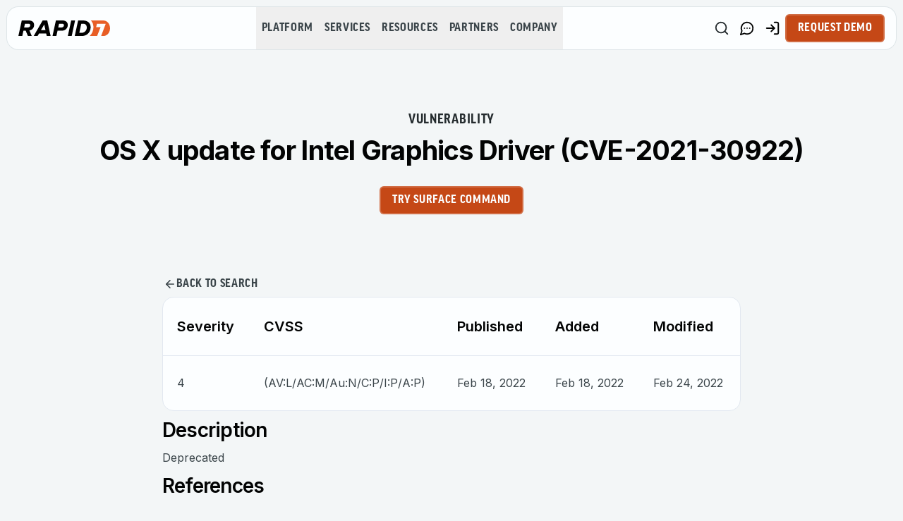

--- FILE ---
content_type: text/html; charset=utf-8
request_url: https://www.rapid7.com/db/vulnerabilities/apple-osx-intelgraphicsdriver-cve-2021-30922/
body_size: 38976
content:
<!DOCTYPE html><html lang="en"><head><meta charSet="utf-8"/><meta name="viewport" content="width=device-width, initial-scale=1"/><link rel="preload" as="image" href="/_next/static/media/rapid7-logo.cd245920.svg"/><link rel="preload" as="image" href="/icons/footer/icon-linkedin.svg"/><link rel="preload" as="image" href="/icons/footer/icon-twitter.svg"/><link rel="preload" as="image" href="/icons/footer/icon-facebook.svg"/><link rel="preload" as="image" href="/icons/footer/icon-instagram.svg"/><link rel="preload" as="image" href="/icons/footer/icon-bluesky.svg"/><link rel="stylesheet" href="/_next/static/css/7b9504ba506ac4ed.css" data-precedence="next"/><link rel="stylesheet" href="/_next/static/css/c5605da7a886d9dd.css" data-precedence="next"/><link rel="stylesheet" href="/_next/static/css/6f7ecbbaea98268c.css" data-precedence="next"/><link rel="preload" as="script" fetchPriority="low" href="/_next/static/chunks/webpack-da494dd50ad6a52a.js"/><script src="/_next/static/chunks/4bd1b696-100b9d70ed4e49c1.js" async=""></script><script src="/_next/static/chunks/1255-0f44b1dfcf4aa117.js" async=""></script><script src="/_next/static/chunks/main-app-18a51583cbb6ec1f.js" async=""></script><script src="/_next/static/chunks/339-6419e78f707420a5.js" async=""></script><script src="/_next/static/chunks/6784-550c190c8517518d.js" async=""></script><script src="/_next/static/chunks/3625-af6fba9d3df7d134.js" async=""></script><script src="/_next/static/chunks/app/%5Blocale%5D/layout-53ddcddae107c5d2.js" async=""></script><script src="/_next/static/chunks/79d656d9-dd3ddda556477a4a.js" async=""></script><script src="/_next/static/chunks/8396-63f97d200c7d7978.js" async=""></script><script src="/_next/static/chunks/8087-e0b0658b9f6d7ebc.js" async=""></script><script src="/_next/static/chunks/1148-08bcbdf4cf6f80b5.js" async=""></script><script src="/_next/static/chunks/7072-2de4ebdffd52b1f8.js" async=""></script><script src="/_next/static/chunks/8921-638216ab89e6b860.js" async=""></script><script src="/_next/static/chunks/app/%5Blocale%5D/db/vulnerabilities/%5B...slug%5D/page-81883ab63b515bed.js" async=""></script><script src="/_next/static/chunks/bd904a5c-9d5024fe9cbc8e83.js" async=""></script><script src="/_next/static/chunks/b536a0f1-87b0cc7e559c0a79.js" async=""></script><script src="/_next/static/chunks/7ce798d6-42f23649e6ddf9e2.js" async=""></script><script src="/_next/static/chunks/9937-07c00f9428f87c1d.js" async=""></script><script src="/_next/static/chunks/5983-d138daaae1b4aa5b.js" async=""></script><script src="/_next/static/chunks/1743-baf2ad8b2097b3ab.js" async=""></script><script src="/_next/static/chunks/app/%5Blocale%5D/page-b71e7256a74464cd.js" async=""></script><script src="/_next/static/chunks/app/%5Blocale%5D/not-found-b5f8800577895b45.js" async=""></script><link rel="preload" href="https://www.googletagmanager.com/gtm.js?id=GTM-WBTPTVC" as="script"/><link rel="preload" href="https://information.rapid7.com/js/forms2/js/forms2.min.js" as="script"/><meta name="next-size-adjust" content=""/><link rel="preconnect" href="https://use.typekit.net" crossorigin="anonymous"/><link rel="preconnect" href="https://p.typekit.net" crossorigin="anonymous"/><link rel="preload" as="style" href="https://use.typekit.net/vhy4sic.css" crossorigin="anonymous"/><link rel="preconnect" href="https://dev.visualwebsiteoptimizer.com"/><title>Rapid7 Vulnerability Database</title><meta name="description" content="Rapid7&#x27;s VulnDB is curated repository of vetted computer software exploits and exploitable vulnerabilities."/><meta name="application-name" content="Rapid7"/><link rel="author" href="https://www.rapid7.com"/><meta name="author" content="Rapid7"/><meta name="generator" content="Next.js"/><meta name="keywords" content="cybersecurity company,managed detection and response,exposure management,managed security solutions,vulnerability management,exposure assessment platform"/><meta name="publisher" content="Rapid7"/><meta name="robots" content="index, follow"/><meta name="category" content="Technology"/><meta name="classification" content="Cybersecurity"/><link rel="canonical" href="https://www.rapid7.com/db/vulnerabilities/apple-osx-intelgraphicsdriver-cve-2021-30922/"/><link rel="alternate" type="application/rss+xml" title="RSS Feed" href="https://www.rapid7.com/rss.xml"/><meta property="og:title" content="Rapid7"/><meta property="og:description" content="Rapid7&#x27;s VulnDB is curated repository of vetted computer software exploits and exploitable vulnerabilities."/><meta property="og:url" content="https://www.rapid7.com/db/vulnerabilities/apple-osx-intelgraphicsdriver-cve-2021-30922/"/><meta property="og:site_name" content="Rapid7"/><meta property="og:locale" content="en_US"/><meta property="og:image" content="https://www.rapid7.com/rapid7-social-card.jpg"/><meta property="og:type" content="website"/><meta name="twitter:card" content="summary_large_image"/><meta name="twitter:site" content="@rapid7"/><meta name="twitter:creator" content="@rapid7"/><meta name="twitter:title" content="Rapid7"/><meta name="twitter:description" content="Default description for Twitter sharing."/><meta name="twitter:image" content="https://www.rapid7.com/rapid7-social-card.jpg"/><link rel="alternate" hreflang="en" href="https://www.rapid7.com/db/vulnerabilities/apple-osx-intelgraphicsdriver-cve-2021-30922/"/><link rel="stylesheet" href="https://use.typekit.net/vhy4sic.css" crossorigin="anonymous"/><script type="text/javascript" id="vwoCode">window._vwo_code||(function(){var account_id=1104608,version=2.1,settings_tolerance=2000,hide_element='body',hide_element_style='opacity:0 !important;filter:alpha(opacity=0) !important;background:none !important',f=false,w=window,d=document,v=d.querySelector('#vwoCode'),cK='_vwo_'+account_id+'_settings',cc={};try{var c=JSON.parse(localStorage.getItem('_vwo_'+account_id+'_config'));cc=c&&typeof c==='object'?c:{}}catch(e){}var stT=cc.stT==='session'?w.sessionStorage:w.localStorage;code={nonce:v&&v.nonce,use_existing_jquery:function(){return typeof use_existing_jquery!=='undefined'?use_existing_jquery:undefined},library_tolerance:function(){return typeof library_tolerance!=='undefined'?library_tolerance:undefined},settings_tolerance:function(){return cc.sT||settings_tolerance},hide_element_style:function(){return'{'+(cc.hES||hide_element_style)+'}'},hide_element:function(){if(performance.getEntriesByName('first-contentful-paint')[0]){return''}return typeof cc.hE==='string'?cc.hE:hide_element},getVersion:function(){return version},finish:function(e){if(!f){f=true;var t=d.getElementById('_vis_opt_path_hides');if(t)t.parentNode.removeChild(t);if(e)(new Image).src='https://dev.visualwebsiteoptimizer.com/ee.gif?a='+account_id+e}},finished:function(){return f},addScript:function(e){var t=d.createElement('script');t.type='text/javascript';if(e.src){t.src=e.src}else{t.text=e.text}v&&t.setAttribute('nonce',v.nonce);d.getElementsByTagName('head')[0].appendChild(t)},load:function(e,t){var n=this.getSettings(),i=d.createElement('script'),r=this;t=t||{};if(n){i.textContent=n;d.getElementsByTagName('head')[0].appendChild(i);if(!w.VWO||VWO.caE){stT.removeItem(cK);r.load(e)}}else{var o=new XMLHttpRequest;o.open('GET',e,true);o.withCredentials=!t.dSC;o.responseType=t.responseType||'text';o.onload=function(){if(t.onloadCb){return t.onloadCb(o,e)}if(o.status===200||o.status===304){w._vwo_code.addScript({text:o.responseText})}else{w._vwo_code.finish('&e=loading_failure:'+e)}};o.onerror=function(){if(t.onerrorCb){return t.onerrorCb(e)}w._vwo_code.finish('&e=loading_failure:'+e)};o.send()}},getSettings:function(){try{var e=stT.getItem(cK);if(!e){return}e=JSON.parse(e);if(Date.now()>e.e){stT.removeItem(cK);return}return e.s}catch(e){return}},init:function(){if(d.URL.indexOf('__vwo_disable__')>-1)return;var e=this.settings_tolerance();w._vwo_settings_timer=setTimeout(function(){w._vwo_code.finish();stT.removeItem(cK)},e);var t;if(this.hide_element()!=='body'){t=d.createElement('style');var n=this.hide_element(),i=n?n+this.hide_element_style():'',r=d.getElementsByTagName('head')[0];t.setAttribute('id','_vis_opt_path_hides');v&&t.setAttribute('nonce',v.nonce);t.setAttribute('type','text/css');if(t.styleSheet)t.styleSheet.cssText=i;else t.appendChild(d.createTextNode(i));r.appendChild(t)}else{t=d.getElementsByTagName('head')[0];var i=d.createElement('div');i.style.cssText='z-index:2147483647!important;position:fixed!important;left:0!important;top:0!important;width:100%!important;height:100%!important;background:white!important;';i.setAttribute('id','_vis_opt_path_hides');i.classList.add('_vis_hide_layer');t.parentNode.insertBefore(i,t.nextSibling)}var o=window._vis_opt_url||d.URL,s='https://dev.visualwebsiteoptimizer.com/j.php?a='+account_id+'&u='+encodeURIComponent(o)+'&vn='+version;if(w.location.search.indexOf('_vwo_xhr')!==-1){this.addScript({src:s})}else{this.load(s+'&x=true')}}};w._vwo_code=code;code.init()})();(function(){var i=window;function t(){if(i._vwo_code){var e=t.hidingStyle=document.getElementById('_vis_opt_path_hides')||t.hidingStyle;if(!i._vwo_code.finished()&&!_vwo_code.libExecuted&&(!i.VWO||!VWO.dNR)){if(!document.getElementById('_vis_opt_path_hides')){document.getElementsByTagName('head')[0].appendChild(e)}requestAnimationFrame(t)}}}t()});</script><script src="/_next/static/chunks/polyfills-42372ed130431b0a.js" noModule=""></script></head><body class="__className_b9c7ce antialiased"><div hidden=""><!--$--><!--/$--></div><script>!function(){try{var d=document.documentElement,c=d.classList;c.remove('light','dark');var e=localStorage.getItem('theme');if(e){c.add(e|| '')}else{c.add('light');}if(e==='light'||e==='dark'||!e)d.style.colorScheme=e||'light'}catch(t){}}();</script><script>(self.__next_s=self.__next_s||[]).push([0,{"type":"application/ld+json","children":"{\"@context\":\"https://schema.org\",\"@graph\":[{\"@type\":\"Dataset\",\"@id\":\"https://rapid7.com/db/vulnerabilities/apple-osx-intelgraphicsdriver-cve-2021-30922/#dataset\",\"url\":\"https://rapid7.com/db/vulnerabilities/apple-osx-intelgraphicsdriver-cve-2021-30922/\",\"name\":\"OS X update for Intel Graphics Driver (CVE-2021-30922)\",\"identifier\":\"CVE-2021-30922\",\"description\":\"Deprecated\",\"datePublished\":\"2022-02-18T00:00:00.000Z\",\"keywords\":\"CVE, OS X update for Intel Graphics Driver (CVE, 2021, 30922), Severity 4\",\"measurementTechnique\":[\"CVSSv2: AV:L/AC:M/Au:N/C:P/I:P/A:P\"],\"isPartOf\":{\"@id\":\"https://rapid7.com/#website\"},\"mainEntityOfPage\":\"https://rapid7.com/db/vulnerabilities/apple-osx-intelgraphicsdriver-cve-2021-30922/\",\"inLanguage\":\"en-US\"}]}","id":"ld-db-vulnerability-item"}])</script><div class="flex h-full flex-1 flex-col"><div class="fixed top-0 z-30 w-full flex-col transition-transform duration-300 ease-out translate-y-0"><header class="mx-auto w-full max-w-[1440px] px-[10px] pt-[10px] lg:block hidden" data-testid="main-desktop-header-navigation"><div class="relative h-[60px] w-full bg-white flex items-center justify-between gap-[5px] px-4 xl:gap-[30px] ring-1 ring-gray-platinum" style="border-radius:16px"><a class="flex h-full flex-shrink-0 items-center justify-center hover:opacity-80" data-gtm-location="menu" data-gtm-cta="rapid7-logo" target="_self" rel="noopener" href="/"><img alt="Rapid7" draggable="false" width="130" height="22" decoding="async" data-nimg="1" style="color:transparent" src="/_next/static/media/rapid7-logo.cd245920.svg"/></a><nav aria-label="Main" data-orientation="horizontal" dir="ltr" class="flex h-full flex-1 items-center justify-center"><div class="relative flex"><div style="position:relative"><ul data-orientation="horizontal" class="m-0 flex h-[60px] w-fit items-center justify-center" dir="ltr"><li data-testid="header-menu-item-Platform" class="flex h-full items-center justify-center"><button id="radix-_R_2j5dlfiv5ubskivb_-trigger-Platform" data-state="closed" aria-expanded="false" aria-controls="radix-_R_2j5dlfiv5ubskivb_-content-Platform" class="font-medium text-gray-charcoal hover:font-bold hover:text-black-rich font-goodProNarrow text-base uppercase leading-[19.2px] tracking-[0.64px] h-full px-2 py-[10px] no-underline 2xl:px-4 flex items-center justify-center whitespace-nowrap" data-gtm-location="menu" data-gtm-cta="platform" data-radix-collection-item=""><span>Platform</span></button></li><li data-testid="header-menu-item-Services" class="flex h-full items-center justify-center"><button id="radix-_R_2j5dlfiv5ubskivb_-trigger-Services" data-state="closed" aria-expanded="false" aria-controls="radix-_R_2j5dlfiv5ubskivb_-content-Services" class="font-medium text-gray-charcoal hover:font-bold hover:text-black-rich font-goodProNarrow text-base uppercase leading-[19.2px] tracking-[0.64px] h-full px-2 py-[10px] no-underline 2xl:px-4 flex items-center justify-center whitespace-nowrap" data-gtm-location="menu" data-gtm-cta="services" data-radix-collection-item=""><span>Services</span></button></li><li data-testid="header-menu-item-Resources" class="flex h-full items-center justify-center"><button id="radix-_R_2j5dlfiv5ubskivb_-trigger-Resources" data-state="closed" aria-expanded="false" aria-controls="radix-_R_2j5dlfiv5ubskivb_-content-Resources" class="font-medium text-gray-charcoal hover:font-bold hover:text-black-rich font-goodProNarrow text-base uppercase leading-[19.2px] tracking-[0.64px] h-full px-2 py-[10px] no-underline 2xl:px-4 flex items-center justify-center whitespace-nowrap" data-gtm-location="menu" data-gtm-cta="resources" data-radix-collection-item=""><span>Resources</span></button></li><li data-testid="header-menu-item-Partners" class="flex h-full items-center justify-center"><button id="radix-_R_2j5dlfiv5ubskivb_-trigger-Partners" data-state="closed" aria-expanded="false" aria-controls="radix-_R_2j5dlfiv5ubskivb_-content-Partners" class="font-medium text-gray-charcoal hover:font-bold hover:text-black-rich font-goodProNarrow text-base uppercase leading-[19.2px] tracking-[0.64px] h-full px-2 py-[10px] no-underline 2xl:px-4 flex items-center justify-center whitespace-nowrap" data-gtm-location="menu" data-gtm-cta="partners" data-radix-collection-item=""><span>Partners</span></button></li><li data-testid="header-menu-item-Company" class="flex h-full items-center justify-center"><button id="radix-_R_2j5dlfiv5ubskivb_-trigger-Company" data-state="closed" aria-expanded="false" aria-controls="radix-_R_2j5dlfiv5ubskivb_-content-Company" class="font-medium text-gray-charcoal hover:font-bold hover:text-black-rich font-goodProNarrow text-base uppercase leading-[19.2px] tracking-[0.64px] h-full px-2 py-[10px] no-underline 2xl:px-4 flex items-center justify-center whitespace-nowrap" data-gtm-location="menu" data-gtm-cta="company" data-radix-collection-item=""><span>Company</span></button></li><li class="absolute list-none bg-black-rich transition-all duration-500 ease-in-out" style="left:0;bottom:0;width:0;height:0"></li></ul></div></div></nav><nav class="flex items-center gap-[4px] xl:gap-[6px]"><button data-component="button" data-gtm-attribute="functional" class="inline-flex items-center justify-center whitespace-nowrap rounded-md text-sm font-medium transition duration-500 ease-out border-[1.5px] disabled:cursor-not-allowed disabled:opacity-50 focus-visible:outline-none focus-visible:ring-2 focus-visible:ring-gray-cadet bg-transparent border-gray-cadet text-gray-slate hover:border-gray-charcoal hover:text-black-rich focus-visible:border-gray-slate focus-visible:bg-gray-transparent-medium focus-visible:text-black-rich py-2 h-9 border-none !py-[4px] px-[7px] hover:bg-white-flash" data-testid="header-navigation-search-button" type="button" aria-label="Search" aria-haspopup="dialog" aria-expanded="false" aria-controls="radix-_R_nj5dlfiv5ubskivb_" data-state="closed"><svg xmlns="http://www.w3.org/2000/svg" width="24" height="24" viewBox="0 0 24 24" fill="none" stroke="currentColor" stroke-width="2" stroke-linecap="round" stroke-linejoin="round" class="lucide lucide-search h-[22px] w-[22px]"><circle cx="11" cy="11" r="8"></circle><path d="m21 21-4.3-4.3"></path></svg></button><span style="position:absolute;border:0;width:1px;height:1px;padding:0;margin:-1px;overflow:hidden;clip:rect(0, 0, 0, 0);white-space:nowrap;word-wrap:normal"><h2 id="radix-_R_nj5dlfiv5ubskivbH1_"></h2></span><a class="rounded-md p-[7px] hover:bg-white-flash focus-visible:ring-gray-cadet" data-testid="header-navigation-contact-button" aria-label="Link to contact page" data-gtm-location="menu" data-gtm-cta="contact-us" target="_self" rel="noopener" href="/contact/"><svg xmlns="http://www.w3.org/2000/svg" width="24" height="24" viewBox="0 0 24 24" fill="none" stroke="currentColor" stroke-width="2" stroke-linecap="round" stroke-linejoin="round" class="lucide lucide-message-circle-more h-[22px] w-[22px]" aria-hidden="true" focusable="false"><path d="M7.9 20A9 9 0 1 0 4 16.1L2 22Z"></path><path d="M8 12h.01"></path><path d="M12 12h.01"></path><path d="M16 12h.01"></path></svg></a><a target="_blank" rel="noopener noreferrer" class="rounded-md p-[7px] hover:bg-white-flash focus-visible:ring-gray-cadet" data-testid="header-navigation-login-button" aria-label="Customer Sign-in" data-gtm-location="menu" data-gtm-cta="customer-sign-in" href="https://insight.rapid7.com/saml/SSO"><svg xmlns="http://www.w3.org/2000/svg" width="24" height="24" viewBox="0 0 24 24" fill="none" stroke="currentColor" stroke-width="2" stroke-linecap="round" stroke-linejoin="round" class="lucide lucide-log-in h-[22px] w-[22px]" aria-hidden="true" focusable="false"><path d="M15 3h4a2 2 0 0 1 2 2v14a2 2 0 0 1-2 2h-4"></path><polyline points="10 17 15 12 10 7"></polyline><line x1="15" x2="3" y1="12" y2="12"></line></svg></a><a class="inline-flex items-center justify-center whitespace-nowrap rounded-md text-sm font-medium transition duration-500 ease-out border-solid border-[1.5px] disabled:cursor-not-allowed disabled:opacity-50 text-white focus-visible:outline-none focus-visible:ring-2 focus-visible:ring-gray-cadet border-white/20 bg-primary !text-white&quot;, hover:!text-white hover:bg-[#B33400] focus-visible:border-[1.5px] focus-visible:border-primary-sinopia focus-visible:bg-[#B33400] h-10 cta px-4 py-2 uppercase no-underline px-4 py-2 no-underline" data-component="button" data-gtm-attribute="functional" data-testid="header-cta-request-demo_cta_button_0" data-gtm-location="menu" data-gtm-cta="request-demo" target="_self" rel="noopener" href="/request-demo/">Request Demo</a></nav></div></header></div><div class="flex flex-1 flex-col" style="opacity:1"><main class="flex h-full flex-1 flex-col"><section class="flex flex-col items-center px-5 py-[50px] sm:py-20 gap-[30px] md:gap-[50px] mx-auto w-full max-w-7xl db"><div><div class="pb-[30px] pt-0 text-center md:pt-[58px]" data-testid="vb-db-item-page-hero"><div class="space-y-3"><p class="eyebrow uppercase sm:w-full text-gray-slate mt-[22px] text-left lg:text-center">vulnerability</p><h1 class="font-inter w-full text-left lg:text-center text-black-rich text-[34px] md:text-[38px] font-bold leading-[2.6125rem] tracking-[-0.0475rem]">OS X update for Intel Graphics Driver (CVE-2021-30922)</h1></div></div><div class="flex text-left lg:justify-center"><a class="inline-flex items-center justify-center whitespace-nowrap rounded-md text-sm font-medium transition duration-500 ease-out border-solid border-[1.5px] disabled:cursor-not-allowed disabled:opacity-50 text-white focus-visible:outline-none focus-visible:ring-2 focus-visible:ring-gray-cadet border-white/20 bg-primary !text-white&quot;, hover:!text-white hover:bg-[#B33400] focus-visible:border-[1.5px] focus-visible:border-primary-sinopia focus-visible:bg-[#B33400] h-10 cta px-4 py-2 uppercase no-underline px-4 py-2 no-underline" data-component="button" data-gtm-attribute="functional" data-testid="db-hero-section_cta_button_0" data-gtm-location="VBD-hero" data-gtm-cta="try-surface-command" target="_self" rel="noopener" href="/products/command/attack-surface-management-asm/">Try Surface Command</a></div></div></section><section class="flex flex-col items-center px-5 py-[50px] sm:py-20 gap-[30px] md:gap-[50px] mx-auto w-full max-w-[860px] !gap-5 !pb-0 !pt-0" data-testid="vb-db-item-page-content"><div class="group flex w-fit self-start"><a data-testid="db-back-button_cta_default_link_0" class="mt-0 inline-flex items-center border-[1.5px] border-transparent cta gap-2 rounded-md pb-2 pt-2 text-gray-charcoal transition-all duration-500 ease-in-out leading-inherit uppercase no-underline group-hover:border-solid group-hover:border-gray-silver-sand group-hover:!pr-4 group-hover:!pl-4 group-hover:text-black-rich group-hover:hover:border-solid group-hover:hover:border-gray-pastel group-hover:hover:!pr-4 group-hover:hover:!pl-4 group-hover:hover:text-black-rich group-focus-visible:outline-none group-focus-visible:outline-offset-[0] group-focus-visible:border-solid group-focus-visible:!pr-4 group-focus-visible:border-[1.5px] group-focus-visible:border-gray-pastel focus-visible:outline-none focus-visible:outline-offset-0 focus-visible:border-[1.5px] focus-visible:border-solid focus-visible:border-gray-pastel focus-visible:!pl-4 focus-visible:!pr-4 group-focus-within:border-[1.5px] group-focus-within:border-solid group-focus-within:border-gray-pastel group-focus-within:!pl-4 group-focus-within:!pr-4 pl-0 hover:pl-4" data-gtm-location="content" data-gtm-cta="back-to-search" target="_self" rel="noopener" href="/db/"><span class="flex items-center gap-x-[8px] leading-[normal]"><svg xmlns="http://www.w3.org/2000/svg" width="18" height="18" viewBox="0 0 24 24" fill="none" stroke="currentColor" stroke-width="2" stroke-linecap="round" stroke-linejoin="round" class="lucide lucide-arrow-left" aria-hidden="true" focusable="false"><path d="m12 19-7-7 7-7"></path><path d="M19 12H5"></path></svg>Back to search</span></a></div><div class="flex flex-col gap-[20px] [width:inherit]"><div class="overflow-x-auto rounded-[16px] border bg-white"><table class="hidden w-full lg:inline-table"><thead><tr><th class="px-5 py-[26px] text-left text-[20px] font-semibold">Severity</th><th class="px-5 py-[26px] text-left text-[20px] font-semibold">CVSS</th><th class="px-5 py-[26px] text-left text-[20px] font-semibold">Published</th><th class="px-5 py-[26px] text-left text-[20px] font-semibold">Added</th><th class="px-5 py-[26px] text-left text-[20px] font-semibold">Modified</th></tr></thead><tbody><tr class="border-t"><td class="px-5 py-[26px] text-[16px] font-normal leading-[160%] text-gray-charcoal">4</td><td class="px-5 py-[26px] text-[16px] font-normal leading-[160%] text-gray-charcoal">(AV:L/AC:M/Au:N/C:P/I:P/A:P)</td><td class="px-5 py-[26px] text-[16px] font-normal leading-[160%] text-gray-charcoal">Feb 18, 2022</td><td class="px-5 py-[26px] text-[16px] font-normal leading-[160%] text-gray-charcoal">Feb 18, 2022</td><td class="px-5 py-[26px] text-[16px] font-normal leading-[160%] text-gray-charcoal">Feb 24, 2022</td></tr></tbody></table><div class="block rounded-lg bg-gray-50 px-6 py-6 lg:hidden"><div class="border-b py-3 last:border-b-0"><div class="text-[20px] font-semibold leading-[normal] text-black-rich">Severity</div><div class="mt-1 text-[16px] text-gray-charcoal">4</div></div><div class="border-b py-3 last:border-b-0"><div class="text-[20px] font-semibold leading-[normal] text-black-rich">CVSS</div><div class="mt-1 text-[16px] text-gray-charcoal">(AV:L/AC:M/Au:N/C:P/I:P/A:P)</div></div><div class="border-b py-3 last:border-b-0"><div class="text-[20px] font-semibold leading-[normal] text-black-rich">Published</div><div class="mt-1 text-[16px] text-gray-charcoal">Feb 18, 2022</div></div><div class="border-b py-3 last:border-b-0"><div class="text-[20px] font-semibold leading-[normal] text-black-rich">Added</div><div class="mt-1 text-[16px] text-gray-charcoal">Feb 18, 2022</div></div><div class="border-b py-3 last:border-b-0"><div class="text-[20px] font-semibold leading-[normal] text-black-rich">Modified</div><div class="mt-1 text-[16px] text-gray-charcoal">Feb 24, 2022</div></div></div></div><div class="mt-[12px] space-y-[12px]"><h2 class="text-[28px] font-semibold leading-[110%]">Description</h2><div class="w-full max-w-full overflow-x-auto text-gray-charcoal">    <p>Deprecated</p></div></div><div class="mt-[12px] space-y-[12px]"><h2 class="text-[28px] font-semibold leading-[110%]">References</h2></div></div></section><div class="flex flex-col items-center py-[50px] sm:py-20 gap-[30px] md:gap-[50px] w-full px-0"><section id="" class="flex flex-col items-center px-5 gap-[30px] md:gap-[50px] mx-auto w-full max-w-7xl last:pb-[50px] last:md:pb-[5rem]" data-component="cta-promo-widget" data-component-title="cta-promo-widget-explore-exposure-command"><div data-testid="cta-promo-widget-section" class="w-full"><div class="w-full overflow-hidden rounded-[16px]" style="background-color:#000000"><div class="flex h-full flex-col sm:flex-row"><div class="relative w-full text-white sm:min-w-0 sm:flex-shrink sm:max-w-[320px] md:max-w-[400px]"><div style="background-image:url(/banner-exposure-command-min.webp?quality=1&amp;blur=5&amp;auto=webp);background-size:cover;background-repeat:no-repeat" class="overflow-hidden h-full rounded-lg md:rounded-2xl"><img alt="Title" data-testid="image-media-widget-Image" draggable="false" loading="lazy" width="0" height="0" decoding="async" data-nimg="1" class="rounded-lg md:rounded-2xl h-full w-full object-cover object-left" style="color:transparent;width:100%;object-position:left;object-fit:cover" src="/banner-exposure-command-min.webp?auto=avif"/></div><div class="absolute inset-0 pointer-events-none sm:hidden bg-[linear-gradient(0deg,rgba(0,0,0,1)_0%,rgba(0,0,0,.8)_20%,rgba(0,0,0,0)_50%)]"></div><div class="absolute inset-0 pointer-events-none hidden sm:block bg-[linear-gradient(90deg,rgba(0,0,0,0)_50%,rgba(0,0,0,0.8)_90%,rgba(0,0,0,1)_100%)]"></div></div><div class="flex flex-1 text-white px-[30px] py-[30px] sm:py-[30px] md:py-[40px] lg:py-[60px] pt-0 sm:pl-0 sm:pt-[30px] md:pt-[40px]"><div data-testid="cta-promo-header" class="flex flex-col gap-[30px] text-left"><div class="flex flex-col gap-[12px]"><div class="font-goodProNarrow uppercase text-white text-xs md:text-sm">NEW</div><h3 data-testid="cta-promo-title" class="text-white">Explore Exposure Command</h3><div class="flex flex-col [&amp;_*+h2]:mt-[50px] [&amp;_h2]:mb-[18px] [&amp;_*+h3]:mt-[20px] [&amp;_h3]:mb-[12px] [&amp;_*+h4]:mt-[20px] [&amp;_h4]:mb-[12px] [&amp;_*+h5]:mt-[20px] [&amp;_h5]:mb-[12px] [&amp;_p:not(:last-child)]:mb-[12px] [&amp;_blockquote]:mt-[20px] [&amp;_blockquote]:mb-[20px] [&amp;_blockquote]:pt-[6px] [&amp;_blockquote]:pb-[6px] [&amp;_blockquote]:pl-[18px] [&amp;_blockquote]:text-[32px] [&amp;_blockquote]:border-l-[4px] [&amp;_blockquote]:border-[#D7D5D3] [&amp;_blockquote]:font-medium [&amp;_blockquote]:leading-[120%] [&amp;_pre]:my-[20px] [&amp;_pre&gt;code]:block [&amp;_pre&gt;code]:p-[16px] [&amp;_pre&gt;code]:rounded-[10px] [&amp;_pre&gt;code]:bg-code-block [&amp;_pre&gt;code]:text-code-block [&amp;_pre&gt;code]:overflow-x-auto hover:[&amp;_a]:text-black-rich hover:[&amp;_a]:decoration-primary-sinopia focus:[&amp;_a]:text-black-rich focus:[&amp;_a]:outline-dashed focus:[&amp;_a]:outline-[2px] focus:[&amp;_a]:outline-primary-sinopia visited:[&amp;_a]:text-primary-sinopia [&amp;_p]:text-white [&amp;_a]:text-white [&amp;_blockquote]:text-white text-white" data-testid="cta-promo-description"><p>Confidently identify and prioritize exposures from endpoint to cloud with full attack surface visibility and threat-aware risk context.</p></div></div><div class="flex justify-start"><div data-testid="widget-cta" class="flex items-center gap-[20px]"><div class="group"><a class="inline-flex items-center justify-center whitespace-nowrap rounded-md text-sm font-medium transition duration-500 ease-out border-solid border-[1.5px] disabled:cursor-not-allowed disabled:opacity-50 text-white focus-visible:outline-none focus-visible:ring-2 focus-visible:ring-gray-cadet bg-brand-navy border-transparent !text-white hover:opacity-90 h-10 cta px-4 py-2 uppercase no-underline px-4 py-2 no-underline" data-component="button" data-gtm-attribute="functional" data-testid="cta-promo_cta_button_0" data-gtm-location="content" data-gtm-cta="try-it-today" target="_self" rel="noopener" href="/products/command/exposure-management/">Try it today</a></div></div></div></div></div></div></div></div></section></div></main></div><div role="region" aria-label="Notifications (F8)" tabindex="-1" style="pointer-events:none"><ol tabindex="-1" class="fixed top-0 z-[100] flex max-h-screen w-full flex-col-reverse p-4 sm:bottom-0 sm:right-0 sm:top-auto sm:flex-col md:max-w-[420px]"></ol></div><footer class="z-[10] bg-gradient-to-b from-black-rich to-gray-slate px-[34px] py-[50px] xl:px-0 xl:py-[60px]" data-testid="footer" data-component="footer"><div class="mx-auto max-w-7xl lg:px-5"><div class="grid grid-cols-1 gap-[60px] md:grid-cols-2 md:gap-10 lg:grid-cols-5"><div data-testid="footer-command-platform-block" data-component="footer-contact-block"><div><a class="flex items-center gap-1" data-gtm-location="footer" data-gtm-cta="rapid7-logo" target="_blank" rel="noopener noreferrer" href="https://www.rapid7.com/"><img alt="Rapid7" data-testid="footer-company-logo" loading="lazy" width="130" height="22" decoding="async" data-nimg="1" style="color:transparent" src="https://www.rapid7.com/cdn/assets/blt3da7d9f2fa8a488c/6724caccac1d71e009a67c69/Rapid7_logo.svg"/></a><div></div></div><div><h3 class="mb-3 mt-[30px] font-goodProNarrow text-base font-bold uppercase text-gray-silver-sand">Get Started</h3><div></div></div><div><a class="text-base text-white no-underline hover:underline" target="_self" data-testid="footer-command-platform-item-link-2" data-gtm-location="footer" data-gtm-cta="get-started-command-platform" rel="noopener" href="/platform/">Command Platform</a><div></div></div><div><a class="text-base text-white no-underline hover:underline" target="_self" data-testid="footer-command-platform-item-link-3" data-gtm-location="footer" data-gtm-cta="get-started-exposure-management" rel="noopener" href="/products/command/exposure-management/">Exposure Management</a><div></div></div><div><a class="text-base text-white no-underline hover:underline" target="_self" data-testid="footer-command-platform-item-link-4" data-gtm-location="footer" data-gtm-cta="get-started-mdr-services" rel="noopener" href="/services/managed-detection-and-response-mdr/">MDR Services</a><div></div></div><div><h3 class="mb-3 mt-[30px] font-goodProNarrow text-base font-bold uppercase text-gray-silver-sand">Take Action</h3><div></div></div><div><a class="text-base text-white no-underline hover:underline" target="_self" data-testid="footer-command-platform-item-link-6" data-gtm-location="footer" data-gtm-cta="take-action-start-a-free-trial" rel="noopener" href="/products/command/attack-surface-management-asm/trial/">Start a Free Trial</a><div></div></div><div><a class="text-base text-white no-underline hover:underline" target="_self" data-testid="footer-command-platform-item-link-7" data-gtm-location="footer" data-gtm-cta="take-action-take-a-product-tour" rel="noopener" href="/product-tours/">Take a Product Tour</a><div></div></div><div><a class="text-base text-white no-underline hover:underline" target="_self" data-testid="footer-command-platform-item-link-8" data-gtm-location="footer" data-gtm-cta="take-action-get-breach-support" rel="noopener" href="/services/incident-response/">Get Breach Support</a><div></div></div><div><a class="text-base text-white no-underline hover:underline" target="_self" data-testid="footer-command-platform-item-link-9" data-gtm-location="footer" data-gtm-cta="take-action-contact-sales" rel="noopener" href="/contact/">Contact Sales</a><div></div></div></div><div data-testid="footer-standard-block" data-component="footer-solutions-block" class="flex flex-col gap-3"><div><h3 class="font-goodProNarrow text-base font-bold uppercase text-gray-silver-sand">Company</h3></div><div><ul class="m-0 list-none"><li><a target="_self" class="text-base text-white no-underline hover:underline" data-testid="footer-standard-block-item-link-1" data-gtm-location="footer" data-gtm-cta="company-about-us" rel="noopener" href="/about/">About Us</a></li></ul></div><div><ul class="m-0 list-none"><li><a target="_self" class="text-base text-white no-underline hover:underline" data-testid="footer-standard-block-item-link-2" data-gtm-location="footer" data-gtm-cta="company-leadership" rel="noopener" href="/about/leadership/">Leadership</a></li></ul></div><div><ul class="m-0 list-none"><li><a target="_self" class="text-base text-white no-underline hover:underline" data-testid="footer-standard-block-item-link-3" data-gtm-location="footer" data-gtm-cta="company-newsroom" rel="noopener" href="/about/news/">Newsroom</a></li></ul></div><div><ul class="m-0 list-none"><li><a target="_self" class="text-base text-white no-underline hover:underline" data-testid="footer-standard-block-item-link-4" data-gtm-location="footer" data-gtm-cta="company-our-customers" rel="noopener" href="/customers/">Our Customers</a></li></ul></div><div><ul class="m-0 list-none"><li><a target="_self" class="text-base text-white no-underline hover:underline" data-testid="footer-standard-block-item-link-5" data-gtm-location="footer" data-gtm-cta="company-partner-programs" rel="noopener" href="/partners/">Partner Programs</a></li></ul></div><div><ul class="m-0 list-none"><li><a target="_blank" class="text-base text-white no-underline hover:underline" data-testid="footer-standard-block-item-link-6" data-gtm-location="footer" data-gtm-cta="company-investors" rel="noopener noreferrer" href="https://investors.rapid7.com/">Investors</a></li></ul></div><div><ul class="m-0 list-none"><li><a target="_blank" class="text-base text-white no-underline hover:underline" data-testid="footer-standard-block-item-link-7" data-gtm-location="footer" data-gtm-cta="company-careers" rel="noopener noreferrer" href="https://careers.rapid7.com/">Careers</a></li></ul></div></div><div data-testid="footer-standard-block" data-component="footer-solutions-block" class="flex flex-col gap-3"><div><h3 class="font-goodProNarrow text-base font-bold uppercase text-gray-silver-sand">Stay Informed</h3></div><div><ul class="m-0 list-none"><li><a target="_blank" class="text-base text-white no-underline hover:underline" data-testid="footer-standard-block-item-link-1" data-gtm-location="footer" data-gtm-cta="stay-informed-blog" rel="noopener noreferrer" href="https://www.rapid7.com/blog/">Blog</a></li></ul></div><div><ul class="m-0 list-none"><li><a target="_blank" class="text-base text-white no-underline hover:underline" data-testid="footer-standard-block-item-link-2" data-gtm-location="footer" data-gtm-cta="stay-informed-emergent-threat-response" rel="noopener noreferrer" href="https://www.rapid7.com/blog/tag/emergent-threat-response/">Emergent Threat Response</a></li></ul></div><div><ul class="m-0 list-none"><li><a target="_self" class="text-base text-white no-underline hover:underline" data-testid="footer-standard-block-item-link-3" data-gtm-location="footer" data-gtm-cta="stay-informed-webinars-events" rel="noopener" href="/about/events-webcasts/">Webinars &amp; Events</a></li></ul></div><div><ul class="m-0 list-none"><li><a target="_self" class="text-base text-white no-underline hover:underline" data-testid="footer-standard-block-item-link-4" data-gtm-location="footer" data-gtm-cta="stay-informed-rapid7-labs-research" rel="noopener" href="/research/">Rapid7 Labs Research</a></li></ul></div><div><ul class="m-0 list-none"><li><a target="_self" class="text-base text-white no-underline hover:underline" data-testid="footer-standard-block-item-link-5" data-gtm-location="footer" data-gtm-cta="stay-informed-vulnerability-database" rel="noopener" href="/db/">Vulnerability Database</a></li></ul></div><div><ul class="m-0 list-none"><li><a target="_self" class="text-base text-white no-underline hover:underline" data-testid="footer-standard-block-item-link-6" data-gtm-location="footer" data-gtm-cta="stay-informed-security-fundamentals" rel="noopener" href="/fundamentals/">Security Fundamentals</a></li></ul></div></div><div data-testid="footer-standard-block" data-component="footer-solutions-block" class="flex flex-col gap-3"><div><h3 class="font-goodProNarrow text-base font-bold uppercase text-gray-silver-sand">For Customers</h3></div><div><ul class="m-0 list-none"><li><a target="_blank" class="text-base text-white no-underline hover:underline" data-testid="footer-standard-block-item-link-1" data-gtm-location="footer" data-gtm-cta="for-customers-sign-in" rel="noopener noreferrer" href="https://insight.rapid7.com/saml/SSO">Sign In</a></li></ul></div><div><ul class="m-0 list-none"><li><a target="_self" class="text-base text-white no-underline hover:underline" data-testid="footer-standard-block-item-link-2" data-gtm-location="footer" data-gtm-cta="for-customers-support-portal" rel="noopener" href="/for-customers/">Support Portal</a></li></ul></div><div><ul class="m-0 list-none"><li><a target="_blank" class="text-base text-white no-underline hover:underline" data-testid="footer-standard-block-item-link-3" data-gtm-location="footer" data-gtm-cta="for-customers-product-documentation" rel="noopener noreferrer" href="https://docs.rapid7.com/">Product Documentation</a></li></ul></div><div><ul class="m-0 list-none"><li><a target="_blank" class="text-base text-white no-underline hover:underline" data-testid="footer-standard-block-item-link-4" data-gtm-location="footer" data-gtm-cta="for-customers-extension-library" rel="noopener noreferrer" href="https://extensions.rapid7.com/">Extension Library</a></li></ul></div><div><ul class="m-0 list-none"><li><a target="_blank" class="text-base text-white no-underline hover:underline" data-testid="footer-standard-block-item-link-5" data-gtm-location="footer" data-gtm-cta="for-customers-rapid7-academy" rel="noopener noreferrer" href="https://academy.rapid7.com/">Rapid7 Academy</a></li></ul></div><div><ul class="m-0 list-none"><li><a target="_blank" class="text-base text-white no-underline hover:underline" data-testid="footer-standard-block-item-link-6" data-gtm-location="footer" data-gtm-cta="for-customers-customer-escalation-portal" rel="noopener noreferrer" href="https://information.rapid7.com/Customer-Escalation.html">Customer Escalation Portal</a></li></ul></div></div><div class="justify-between md:col-span-2 md:grid md:grid-cols-2 md:gap-[60px] lg:col-span-1 lg:block" data-testid="footer-contact-block" data-component="footer-connect-with-us-block"><div><div><h3 class="mb-3 font-goodProNarrow text-base font-bold uppercase text-gray-silver-sand">Contact Support</h3></div><ul class="m-0 list-none"><li class="mt-3"><a href="tel:+1-866-390-8113" data-testid="footer-connect-with-us-block-item-0" locale="en" class="text-base text-white no-underline hover:underline" data-gtm-location="footer" data-gtm-cta="footer-contact-support-1-866-390-8113">+1-866-390-8113</a></li></ul></div><div><div class="mt-[60px] md:mt-0 lg:mt-[30px]"><h3 class="mb-3 font-goodProNarrow text-base font-bold uppercase text-gray-silver-sand">Follow Us</h3></div><div class="mt-3 flex flex-col gap-[14px]"><a class="flex items-center gap-[6px] text-white no-underline hover:underline" data-gtm-location="footer" data-gtm-cta="footer-follow-us-linkedin" target="_blank" rel="noopener noreferrer" href="https://www.linkedin.com/company/39624"><img alt="LinkedIn icon" data-testid="footer-social-media-logo-0" width="18" height="18" decoding="async" data-nimg="1" style="color:transparent" src="/icons/footer/icon-linkedin.svg"/><div class="text-base leading-[22.4px]">LinkedIn</div></a><a class="flex items-center gap-[6px] text-white no-underline hover:underline" data-gtm-location="footer" data-gtm-cta="footer-follow-us-x-twitter" target="_blank" rel="noopener noreferrer" href="https://twitter.com/Rapid7"><img alt="X (Twitter) icon" data-testid="footer-social-media-logo-1" width="18" height="18" decoding="async" data-nimg="1" style="color:transparent" src="/icons/footer/icon-twitter.svg"/><div class="text-base leading-[22.4px]">X (Twitter)</div></a><a class="flex items-center gap-[6px] text-white no-underline hover:underline" data-gtm-location="footer" data-gtm-cta="footer-follow-us-facebook" target="_blank" rel="noopener noreferrer" href="https://www.facebook.com/rapid7"><img alt="Facebook icon" data-testid="footer-social-media-logo-2" width="18" height="18" decoding="async" data-nimg="1" style="color:transparent" src="/icons/footer/icon-facebook.svg"/><div class="text-base leading-[22.4px]">Facebook</div></a><a class="flex items-center gap-[6px] text-white no-underline hover:underline" data-gtm-location="footer" data-gtm-cta="footer-follow-us-instagram" target="_blank" rel="noopener noreferrer" href="https://www.instagram.com/rapid7/"><img alt="Instagram icon" data-testid="footer-social-media-logo-3" width="18" height="18" decoding="async" data-nimg="1" style="color:transparent" src="/icons/footer/icon-instagram.svg"/><div class="text-base leading-[22.4px]">Instagram</div></a><a class="flex items-center gap-[6px] text-white no-underline hover:underline" data-gtm-location="footer" data-gtm-cta="footer-follow-us-bluesky" target="_blank" rel="noopener noreferrer" href="https://bsky.app/profile/rapid7.com"><img alt="Bluesky icon" data-testid="footer-social-media-logo-4" width="18" height="18" decoding="async" data-nimg="1" style="color:transparent" src="/icons/footer/icon-bluesky.svg"/><div class="text-base leading-[22.4px]">Bluesky</div></a></div></div></div></div><div class="mt-[60px] flex flex-col flex-wrap gap-5 md:flex-row" data-testid="footer-bottom-links-block" data-component="footer-bottom-links-block"><div class="text-xs leading-[16.8px] text-gray-silver-sand no-underline hover:text-white-flash" data-testid="footer-bottom-links-block-rapid7">© Rapid7</div><a class="whitespace-nowrap text-xs leading-[16.8px] text-gray-silver-sand hover:text-white-flash" data-testid="footer-bottom-links-block-item-1" data-gtm-location="footer" data-gtm-cta="footer-bottom-links-legal-terms" target="_self" rel="noopener" href="/legal/">Legal Terms</a><a class="whitespace-nowrap text-xs leading-[16.8px] text-gray-silver-sand hover:text-white-flash" data-testid="footer-bottom-links-block-item-2" data-gtm-location="footer" data-gtm-cta="footer-bottom-links-privacy-policy" target="_self" rel="noopener" href="/privacy-policy/">Privacy Policy</a><a class="whitespace-nowrap text-xs leading-[16.8px] text-gray-silver-sand hover:text-white-flash" data-testid="footer-bottom-links-block-item-3" data-gtm-location="footer" data-gtm-cta="footer-bottom-links-export-notice" target="_self" rel="noopener" href="/export-notice/">Export Notice</a><a class="whitespace-nowrap text-xs leading-[16.8px] text-gray-silver-sand hover:text-white-flash" data-testid="footer-bottom-links-block-item-4" data-gtm-location="footer" data-gtm-cta="footer-bottom-links-trust" target="_self" rel="noopener" href="/trust/">Trust</a><a class="whitespace-nowrap text-xs leading-[16.8px] text-gray-silver-sand hover:text-white-flash" data-testid="footer-bottom-links-block-item-5" data-gtm-location="footer" data-gtm-cta="footer-bottom-links-cookie-list" target="_self" rel="noopener" href="/cookie-list/">Cookie List</a><a class="whitespace-nowrap text-xs leading-[16.8px] text-gray-silver-sand hover:text-white-flash" data-testid="footer-bottom-links-block-item-6" data-gtm-location="footer" data-gtm-cta="footer-bottom-links-accessibility-statement" target="_blank" rel="noopener noreferrer" href="https://www.rapid7.com/legal/website-accessibility-statement/">Accessibility Statement</a><button type="button" id="ot-sdk-btn" aria-label="Cookie Settings" class="ot-sdk-show-settings !whitespace-nowrap text-left no-underline hover:underline lg:text-center" data-gtm-location="footer" data-gtm-cta="footer-bottom-links-cookie-settings"></button></div></div></footer></div><!--$--><!--/$--><script>(self.__next_s=self.__next_s||[]).push(["https://information.rapid7.com/js/forms2/js/forms2.min.js",{}])</script><script src="/_next/static/chunks/webpack-da494dd50ad6a52a.js" id="_R_" async=""></script><script>(self.__next_f=self.__next_f||[]).push([0])</script><script>self.__next_f.push([1,"1:\"$Sreact.fragment\"\n2:I[9766,[],\"\"]\n3:I[98924,[],\"\"]\n6:I[24431,[],\"OutletBoundary\"]\n8:I[15278,[],\"AsyncMetadataOutlet\"]\na:I[24431,[],\"ViewportBoundary\"]\nc:I[24431,[],\"MetadataBoundary\"]\nd:\"$Sreact.suspense\"\nf:I[57150,[],\"\"]\n14:I[48149,[\"339\",\"static/chunks/339-6419e78f707420a5.js\",\"6784\",\"static/chunks/6784-550c190c8517518d.js\",\"3625\",\"static/chunks/3625-af6fba9d3df7d134.js\",\"8450\",\"static/chunks/app/%5Blocale%5D/layout-53ddcddae107c5d2.js\"],\"TrackEvent\"]\n15:I[98202,[\"339\",\"static/chunks/339-6419e78f707420a5.js\",\"6784\",\"static/chunks/6784-550c190c8517518d.js\",\"3625\",\"static/chunks/3625-af6fba9d3df7d134.js\",\"8450\",\"static/chunks/app/%5Blocale%5D/layout-53ddcddae107c5d2.js\"],\"GoogleTagManager\"]\n16:I[37945,[\"339\",\"static/chunks/339-6419e78f707420a5.js\",\"6784\",\"static/chunks/6784-550c190c8517518d.js\",\"3625\",\"static/chunks/3625-af6fba9d3df7d134.js\",\"8450\",\"static/chunks/app/%5Blocale%5D/layout-53ddcddae107c5d2.js\"],\"default\"]\n17:I[70344,[\"339\",\"static/chunks/339-6419e78f707420a5.js\",\"6784\",\"static/chunks/6784-550c190c8517518d.js\",\"3625\",\"static/chunks/3625-af6fba9d3df7d134.js\",\"8450\",\"static/chunks/app/%5Blocale%5D/layout-53ddcddae107c5d2.js\"],\"ThemeProvider\"]\n19:I[41402,[\"4861\",\"static/chunks/79d656d9-dd3ddda556477a4a.js\",\"8396\",\"static/chunks/8396-63f97d200c7d7978.js\",\"339\",\"static/chunks/339-6419e78f707420a5.js\",\"8087\",\"static/chunks/8087-e0b0658b9f6d7ebc.js\",\"6784\",\"static/chunks/6784-550c190c8517518d.js\",\"1148\",\"static/chunks/1148-08bcbdf4cf6f80b5.js\",\"7072\",\"static/chunks/7072-2de4ebdffd52b1f8.js\",\"8921\",\"static/chunks/8921-638216ab89e6b860.js\",\"5811\",\"static/chunks/app/%5Blocale%5D/db/vulnerabilities/%5B...slug%5D/page-81883ab63b515bed.js\"],\"\"]\n1a:I[44295,[\"339\",\"static/chunks/339-6419e78f707420a5.js\",\"6784\",\"static/chunks/6784-550c190c8517518d.js\",\"3625\",\"static/chunks/3625-af6fba9d3df7d134.js\",\"8450\",\"static/chunks/app/%5Blocale%5D/layout-53ddcddae107c5d2.js\"],\"default\"]\n"])</script><script>self.__next_f.push([1,"1b:I[65084,[\"4861\",\"static/chunks/79d656d9-dd3ddda556477a4a.js\",\"1831\",\"static/chunks/bd904a5c-9d5024fe9cbc8e83.js\",\"9367\",\"static/chunks/b536a0f1-87b0cc7e559c0a79.js\",\"3740\",\"static/chunks/7ce798d6-42f23649e6ddf9e2.js\",\"8396\",\"static/chunks/8396-63f97d200c7d7978.js\",\"339\",\"static/chunks/339-6419e78f707420a5.js\",\"8087\",\"static/chunks/8087-e0b0658b9f6d7ebc.js\",\"6784\",\"static/chunks/6784-550c190c8517518d.js\",\"9937\",\"static/chunks/9937-07c00f9428f87c1d.js\",\"7072\",\"static/chunks/7072-2de4ebdffd52b1f8.js\",\"8921\",\"static/chunks/8921-638216ab89e6b860.js\",\"5983\",\"static/chunks/5983-d138daaae1b4aa5b.js\",\"1743\",\"static/chunks/1743-baf2ad8b2097b3ab.js\",\"465\",\"static/chunks/app/%5Blocale%5D/page-b71e7256a74464cd.js\"],\"default\"]\n"])</script><script>self.__next_f.push([1,"1d:I[41409,[\"339\",\"static/chunks/339-6419e78f707420a5.js\",\"6784\",\"static/chunks/6784-550c190c8517518d.js\",\"3625\",\"static/chunks/3625-af6fba9d3df7d134.js\",\"8450\",\"static/chunks/app/%5Blocale%5D/layout-53ddcddae107c5d2.js\"],\"default\"]\n:HL[\"/_next/static/media/e4af272ccee01ff0-s.p.woff2\",\"font\",{\"crossOrigin\":\"\",\"type\":\"font/woff2\"}]\n:HL[\"/_next/static/css/7b9504ba506ac4ed.css\",\"style\"]\n:HL[\"/_next/static/css/c5605da7a886d9dd.css\",\"style\"]\n:HL[\"/_next/static/css/6f7ecbbaea98268c.css\",\"style\"]\n"])</script><script>self.__next_f.push([1,"0:{\"P\":null,\"b\":\"6973475cf48e3ddcfd9997c3\",\"p\":\"\",\"c\":[\"\",\"db\",\"vulnerabilities\",\"apple-osx-intelgraphicsdriver-cve-2021-30922\",\"\"],\"i\":false,\"f\":[[[\"\",{\"children\":[[\"locale\",\"en\",\"d\"],{\"children\":[\"db\",{\"children\":[\"vulnerabilities\",{\"children\":[[\"slug\",\"apple-osx-intelgraphicsdriver-cve-2021-30922\",\"c\"],{\"children\":[\"__PAGE__\",{}]}]}]}]},\"$undefined\",\"$undefined\",true]}],[\"\",[\"$\",\"$1\",\"c\",{\"children\":[null,[\"$\",\"$L2\",null,{\"parallelRouterKey\":\"children\",\"error\":\"$undefined\",\"errorStyles\":\"$undefined\",\"errorScripts\":\"$undefined\",\"template\":[\"$\",\"$L3\",null,{}],\"templateStyles\":\"$undefined\",\"templateScripts\":\"$undefined\",\"notFound\":[[[\"$\",\"title\",null,{\"children\":\"404: This page could not be found.\"}],[\"$\",\"div\",null,{\"style\":{\"fontFamily\":\"system-ui,\\\"Segoe UI\\\",Roboto,Helvetica,Arial,sans-serif,\\\"Apple Color Emoji\\\",\\\"Segoe UI Emoji\\\"\",\"height\":\"100vh\",\"textAlign\":\"center\",\"display\":\"flex\",\"flexDirection\":\"column\",\"alignItems\":\"center\",\"justifyContent\":\"center\"},\"children\":[\"$\",\"div\",null,{\"children\":[[\"$\",\"style\",null,{\"dangerouslySetInnerHTML\":{\"__html\":\"body{color:#000;background:#fff;margin:0}.next-error-h1{border-right:1px solid rgba(0,0,0,.3)}@media (prefers-color-scheme:dark){body{color:#fff;background:#000}.next-error-h1{border-right:1px solid rgba(255,255,255,.3)}}\"}}],[\"$\",\"h1\",null,{\"className\":\"next-error-h1\",\"style\":{\"display\":\"inline-block\",\"margin\":\"0 20px 0 0\",\"padding\":\"0 23px 0 0\",\"fontSize\":24,\"fontWeight\":500,\"verticalAlign\":\"top\",\"lineHeight\":\"49px\"},\"children\":404}],[\"$\",\"div\",null,{\"style\":{\"display\":\"inline-block\"},\"children\":[\"$\",\"h2\",null,{\"style\":{\"fontSize\":14,\"fontWeight\":400,\"lineHeight\":\"49px\",\"margin\":0},\"children\":\"This page could not be found.\"}]}]]}]}]],[]],\"forbidden\":\"$undefined\",\"unauthorized\":\"$undefined\"}]]}],{\"children\":[[\"locale\",\"en\",\"d\"],[\"$\",\"$1\",\"c\",{\"children\":[[[\"$\",\"link\",\"0\",{\"rel\":\"stylesheet\",\"href\":\"/_next/static/css/7b9504ba506ac4ed.css\",\"precedence\":\"next\",\"crossOrigin\":\"$undefined\",\"nonce\":\"$undefined\"}],[\"$\",\"link\",\"1\",{\"rel\":\"stylesheet\",\"href\":\"/_next/static/css/c5605da7a886d9dd.css\",\"precedence\":\"next\",\"crossOrigin\":\"$undefined\",\"nonce\":\"$undefined\"}]],\"$L4\"]}],{\"children\":[\"db\",[\"$\",\"$1\",\"c\",{\"children\":[null,[\"$\",\"$L2\",null,{\"parallelRouterKey\":\"children\",\"error\":\"$undefined\",\"errorStyles\":\"$undefined\",\"errorScripts\":\"$undefined\",\"template\":[\"$\",\"$L3\",null,{}],\"templateStyles\":\"$undefined\",\"templateScripts\":\"$undefined\",\"notFound\":\"$undefined\",\"forbidden\":\"$undefined\",\"unauthorized\":\"$undefined\"}]]}],{\"children\":[\"vulnerabilities\",[\"$\",\"$1\",\"c\",{\"children\":[null,[\"$\",\"$L2\",null,{\"parallelRouterKey\":\"children\",\"error\":\"$undefined\",\"errorStyles\":\"$undefined\",\"errorScripts\":\"$undefined\",\"template\":[\"$\",\"$L3\",null,{}],\"templateStyles\":\"$undefined\",\"templateScripts\":\"$undefined\",\"notFound\":\"$undefined\",\"forbidden\":\"$undefined\",\"unauthorized\":\"$undefined\"}]]}],{\"children\":[[\"slug\",\"apple-osx-intelgraphicsdriver-cve-2021-30922\",\"c\"],[\"$\",\"$1\",\"c\",{\"children\":[null,[\"$\",\"$L2\",null,{\"parallelRouterKey\":\"children\",\"error\":\"$undefined\",\"errorStyles\":\"$undefined\",\"errorScripts\":\"$undefined\",\"template\":[\"$\",\"$L3\",null,{}],\"templateStyles\":\"$undefined\",\"templateScripts\":\"$undefined\",\"notFound\":\"$undefined\",\"forbidden\":\"$undefined\",\"unauthorized\":\"$undefined\"}]]}],{\"children\":[\"__PAGE__\",[\"$\",\"$1\",\"c\",{\"children\":[\"$L5\",[[\"$\",\"link\",\"0\",{\"rel\":\"stylesheet\",\"href\":\"/_next/static/css/6f7ecbbaea98268c.css\",\"precedence\":\"next\",\"crossOrigin\":\"$undefined\",\"nonce\":\"$undefined\"}]],[\"$\",\"$L6\",null,{\"children\":[\"$L7\",[\"$\",\"$L8\",null,{\"promise\":\"$@9\"}]]}]]}],{},null,false]},null,false]},null,false]},null,false]},null,false]},null,false],[\"$\",\"$1\",\"h\",{\"children\":[null,[[\"$\",\"$La\",null,{\"children\":\"$Lb\"}],[\"$\",\"meta\",null,{\"name\":\"next-size-adjust\",\"content\":\"\"}]],[\"$\",\"$Lc\",null,{\"children\":[\"$\",\"div\",null,{\"hidden\":true,\"children\":[\"$\",\"$d\",null,{\"fallback\":null,\"children\":\"$Le\"}]}]}]]}],false]],\"m\":\"$undefined\",\"G\":[\"$f\",[]],\"s\":false,\"S\":false}\n"])</script><script>self.__next_f.push([1,"10:Ted7,"])</script><script>self.__next_f.push([1,"window._vwo_code||(function(){var account_id=1104608,version=2.1,settings_tolerance=2000,hide_element='body',hide_element_style='opacity:0 !important;filter:alpha(opacity=0) !important;background:none !important',f=false,w=window,d=document,v=d.querySelector('#vwoCode'),cK='_vwo_'+account_id+'_settings',cc={};try{var c=JSON.parse(localStorage.getItem('_vwo_'+account_id+'_config'));cc=c\u0026\u0026typeof c==='object'?c:{}}catch(e){}var stT=cc.stT==='session'?w.sessionStorage:w.localStorage;code={nonce:v\u0026\u0026v.nonce,use_existing_jquery:function(){return typeof use_existing_jquery!=='undefined'?use_existing_jquery:undefined},library_tolerance:function(){return typeof library_tolerance!=='undefined'?library_tolerance:undefined},settings_tolerance:function(){return cc.sT||settings_tolerance},hide_element_style:function(){return'{'+(cc.hES||hide_element_style)+'}'},hide_element:function(){if(performance.getEntriesByName('first-contentful-paint')[0]){return''}return typeof cc.hE==='string'?cc.hE:hide_element},getVersion:function(){return version},finish:function(e){if(!f){f=true;var t=d.getElementById('_vis_opt_path_hides');if(t)t.parentNode.removeChild(t);if(e)(new Image).src='https://dev.visualwebsiteoptimizer.com/ee.gif?a='+account_id+e}},finished:function(){return f},addScript:function(e){var t=d.createElement('script');t.type='text/javascript';if(e.src){t.src=e.src}else{t.text=e.text}v\u0026\u0026t.setAttribute('nonce',v.nonce);d.getElementsByTagName('head')[0].appendChild(t)},load:function(e,t){var n=this.getSettings(),i=d.createElement('script'),r=this;t=t||{};if(n){i.textContent=n;d.getElementsByTagName('head')[0].appendChild(i);if(!w.VWO||VWO.caE){stT.removeItem(cK);r.load(e)}}else{var o=new XMLHttpRequest;o.open('GET',e,true);o.withCredentials=!t.dSC;o.responseType=t.responseType||'text';o.onload=function(){if(t.onloadCb){return t.onloadCb(o,e)}if(o.status===200||o.status===304){w._vwo_code.addScript({text:o.responseText})}else{w._vwo_code.finish('\u0026e=loading_failure:'+e)}};o.onerror=function(){if(t.onerrorCb){return t.onerrorCb(e)}w._vwo_code.finish('\u0026e=loading_failure:'+e)};o.send()}},getSettings:function(){try{var e=stT.getItem(cK);if(!e){return}e=JSON.parse(e);if(Date.now()\u003ee.e){stT.removeItem(cK);return}return e.s}catch(e){return}},init:function(){if(d.URL.indexOf('__vwo_disable__')\u003e-1)return;var e=this.settings_tolerance();w._vwo_settings_timer=setTimeout(function(){w._vwo_code.finish();stT.removeItem(cK)},e);var t;if(this.hide_element()!=='body'){t=d.createElement('style');var n=this.hide_element(),i=n?n+this.hide_element_style():'',r=d.getElementsByTagName('head')[0];t.setAttribute('id','_vis_opt_path_hides');v\u0026\u0026t.setAttribute('nonce',v.nonce);t.setAttribute('type','text/css');if(t.styleSheet)t.styleSheet.cssText=i;else t.appendChild(d.createTextNode(i));r.appendChild(t)}else{t=d.getElementsByTagName('head')[0];var i=d.createElement('div');i.style.cssText='z-index:2147483647!important;position:fixed!important;left:0!important;top:0!important;width:100%!important;height:100%!important;background:white!important;';i.setAttribute('id','_vis_opt_path_hides');i.classList.add('_vis_hide_layer');t.parentNode.insertBefore(i,t.nextSibling)}var o=window._vis_opt_url||d.URL,s='https://dev.visualwebsiteoptimizer.com/j.php?a='+account_id+'\u0026u='+encodeURIComponent(o)+'\u0026vn='+version;if(w.location.search.indexOf('_vwo_xhr')!==-1){this.addScript({src:s})}else{this.load(s+'\u0026x=true')}}};w._vwo_code=code;code.init()})();(function(){var i=window;function t(){if(i._vwo_code){var e=t.hidingStyle=document.getElementById('_vis_opt_path_hides')||t.hidingStyle;if(!i._vwo_code.finished()\u0026\u0026!_vwo_code.libExecuted\u0026\u0026(!i.VWO||!VWO.dNR)){if(!document.getElementById('_vis_opt_path_hides')){document.getElementsByTagName('head')[0].appendChild(e)}requestAnimationFrame(t)}}}t()});"])</script><script>self.__next_f.push([1,"4:[\"$\",\"html\",null,{\"lang\":\"en\",\"suppressHydrationWarning\":true,\"children\":[[\"$\",\"head\",null,{\"children\":[[\"$\",\"link\",null,{\"rel\":\"preconnect\",\"href\":\"https://use.typekit.net\",\"crossOrigin\":\"anonymous\"}],[\"$\",\"link\",null,{\"rel\":\"preconnect\",\"href\":\"https://p.typekit.net\",\"crossOrigin\":\"anonymous\"}],[\"$\",\"link\",null,{\"rel\":\"preload\",\"as\":\"style\",\"href\":\"https://use.typekit.net/vhy4sic.css\",\"crossOrigin\":\"anonymous\"}],[\"$\",\"link\",null,{\"rel\":\"stylesheet\",\"href\":\"https://use.typekit.net/vhy4sic.css\",\"crossOrigin\":\"anonymous\"}],[[\"$\",\"link\",null,{\"rel\":\"preconnect\",\"href\":\"https://dev.visualwebsiteoptimizer.com\"}],[\"$\",\"script\",null,{\"type\":\"text/javascript\",\"id\":\"vwoCode\",\"dangerouslySetInnerHTML\":{\"__html\":\"$10\"}}]]]}],\"$L11\",\"$L12\",\"$L13\"]}]\n"])</script><script>self.__next_f.push([1,"11:[\"$\",\"$L14\",null,{}]\n12:[\"$\",\"$L15\",null,{\"gtmId\":\"GTM-WBTPTVC\"}]\n13:[\"$\",\"body\",null,{\"className\":\"__className_b9c7ce antialiased\",\"children\":[[\"$\",\"$L16\",null,{}],[\"$\",\"$L17\",null,{\"disableTransitionOnChange\":true,\"attribute\":\"class\",\"enableSystem\":false,\"children\":\"$L18\"}],[\"$\",\"$L19\",null,{\"strategy\":\"beforeInteractive\",\"src\":\"https://information.rapid7.com/js/forms2/js/forms2.min.js\"}],[\"$\",\"$L1a\",null,{}]]}]\n"])</script><script>self.__next_f.push([1,"18:[\"$\",\"$L1b\",null,{\"locale\":\"en\",\"now\":\"$D2026-01-23T22:31:28.544Z\",\"timeZone\":\"$undefined\",\"messages\":{\"hello_world\":\"Hello {param}!\",\"LanguageSwitcher\":{\"title\":\"Select Language\",\"mobile_title\":\"Language\",\"en\":\"English\",\"de\":\"German\",\"ja\":\"Japanese\"},\"MobileNavigation\":{\"login\":\"Log in\",\"search\":\"Search\",\"contact\":\"Contact\"},\"FooterCookies\":{\"do_not_sell\":\"Do Not Sell or Share My Personal Information\",\"cookie_preferences\":\"Cookie Preferences\"},\"PageNotFound\":{\"title404\":\"404\",\"description1\":\"This page does not exist.\",\"description2\":\"But you do.\",\"description3\":\"Let's help you get back on track.\",\"buttons\":{\"home\":\"Take me home\",\"contact\":\"Contact us\"},\"locale\":{\"title\":\"Page Not Available in This Language\",\"description1\":\"This page is not available in the requested language.\",\"description2\":\"However, it is available in another language.\",\"description3\":\"Would you like to view it in the available language?\",\"buttons\":{\"viewInLanguage\":\"View in {language}\",\"home\":\"Take me home\"}}},\"mobileFilters\":{\"title\":\"Filters\",\"openFilterLabel\":\"Open filters\",\"buttons\":{\"reset\":\"Reset\",\"apply\":\"Apply\"}},\"components\":{\"features\":{\"marketoForm\":{\"validation\":{\"firstName\":\"Please enter your first name\",\"lastName\":\"Please enter your last name\",\"jobTitle\":\"Please enter your job title\",\"company\":\"Please enter your company name\",\"workPhone\":\"Please enter a valid phone number\",\"workEmail\":\"Please enter a valid email address\",\"country\":\"Please select your country\",\"state\":\"Please select your state/province\",\"reasonForContact\":\"Please select a reason for contact\"}},\"blog\":{\"blogPage\":{\"filters\":{\"tags\":\"Popular Tags\",\"categories\":\"Categories\"},\"messages\":{\"loadingMore\":\"Loading more posts...\",\"loadMore\":\"Load More\"}},\"blogPostTemplate\":{\"articleTags\":\"Article Tags\"},\"blogPostHeader\":{\"rapid7\":\"Rapid7 Blog\",\"unknownAuthor\":\"Unknown Author\",\"lastUpdated\":\"Last updated on\",\"minRead\":\"min read\"},\"blogHero\":{\"emailPlaceholder\":\"Enter your work email\",\"subscribe\":\"Subscribe\",\"postsBy\":\"Posts by\",\"postsTagged\":\"Posts tagged\"}},\"pagination\":{\"prevLabel\":\"Previous\",\"nextLabel\":\"Next\"},\"filter\":{\"filterTitle\":\"Filter By\",\"button\":{\"clearAll\":\"Clear all filters\",\"ariaLabel\":\"Clear all filters\"},\"filtersCategoryAriaLabel\":\"Category filters\"},\"fundamentalsSidebar\":{\"title\":\"On This Page\"},\"searchAlgolia\":{\"searchBox\":{\"title\":\"Search\",\"buttons\":{\"close\":{\"closeTitle\":\"Close\",\"ariaLabel\":\"Close search\"},\"reset\":{\"ariaLabel\":\"Reset search\"}},\"inputField\":{\"placeholder\":\"Search products\",\"ariaLabel\":\"Search products\"}},\"searchContent\":{\"buttons\":{\"close\":{\"closeTitle\":\"Close\",\"ariaLabel\":\"Close search\"}},\"tabsList\":{\"core\":{\"title\":\"Core\",\"ariaLabel\":\"Core\"},\"blog\":{\"title\":\"Blog\",\"ariaLabel\":\"Rapid7 Blog\"},\"docs\":{\"title\":\"Docs\",\"ariaLabel\":\"Rapid7 Docs\"}}}},\"cts\":{\"contact\":{\"contactWidget\":{\"incidentResponseTitle\":\"Incident Response\",\"productSupportTitle\":\"Product Support\",\"salesAndGeneralTitle\":\"Sales and General Inquiries\",\"otherTitle\":\"Other\"},\"components\":{\"clientCountrySelect\":{\"label\":\"Select Country\"}}},\"customersLogo\":{\"ctaText\":\"Customers\"},\"customerInfo\":{\"industryTitle\":\"Industry\",\"companySizeTitle\":\"Company Size\",\"customerWebsiteTitle\":\"Customer Website\",\"productsTitle\":\"Products\"},\"media\":{\"youTubeOption\":{\"noCookie\":{\"title\":\"Allow cookies to view\",\"description\":\"This content is hosted by YouTube. Accept marketing cookies to enable playback.\",\"ctaTitle\":\"Manage Cookies\"}}},\"dynamicContent\":{\"contentTypes\":{\"latestBlogPosts\":{\"title\":\"Latest blog posts\",\"buttonText\":\"Read post\",\"seeAllText\":\"See all posts\"},\"latestCustomerStories\":{\"title\":\"Latest customer stories\",\"buttonText\":\"Read story\",\"seeAllText\":\"See all stories\"},\"latestFundamentals\":{\"title\":\"Latest topics\",\"buttonText\":\"Read topic\",\"seeAllText\":\"See all\"},\"relatedBlogPosts\":{\"title\":\"Related blog posts\",\"buttonText\":\"Read post\",\"seeAllText\":\"See all posts\"},\"relatedCustomerStories\":{\"title\":\"Related customer stories\",\"buttonText\":\"Read story\",\"seeAllText\":\"See all stories\"},\"relatedFundamentals\":{\"title\":\"Related topics\",\"buttonText\":\"Read topic\",\"seeAllText\":\"See all\"},\"fundamentalsPost\":{\"author\":\"Author\"},\"listFundamentals\":{\"title\":\"Latest topics\",\"buttonText\":\"Read more\",\"filtersBlock\":{\"searchPlaceholder\":\"Search\",\"resultsText\":\"Results\",\"clearAllText\":\"Clear all\",\"Topic\":\"Topic\"}},\"latestInTheNews\":{\"buttonText\":\"Read more\"},\"listOfBlogPosts\":{\"filtersBlock\":{\"searchPlaceholder\":\"Search\",\"resultsText\":\"Results\",\"clearAllText\":\"Clear all\",\"Categories\":\"Categories\",\"Popular Tags\":\"Popular Tags\"}},\"listResources\":{\"title\":\"Latest resources\",\"buttonText\":\"Learn more\",\"filtersBlock\":{\"searchPlaceholder\":\"Search\",\"resultsText\":\"Results\",\"clearAllText\":\"Clear all\",\"Topic\":\"Topic\",\"Type\":\"Type\"}},\"listCustomersStories\":{\"title\":\"Latest customer stories\",\"buttonText\":\"Read story\",\"filtersBlock\":{\"searchPlaceholder\":\"Search\",\"resultsText\":\"Results\",\"clearAllText\":\"Clear all\",\"Product\":\"Product\",\"Region\":\"Region\",\"Industry\":\"Industry\",\"Company Size\":\"Company Size\"}},\"listTechnologyPartners\":{\"title\":\"Latest technology partners\",\"buttonText\":\"Learn more\",\"filtersBlock\":{\"searchPlaceholder\":\"Search\",\"resultsText\":\"Results\",\"clearAllText\":\"Clear all\",\"Product\":\"Product\",\"Integration\":\"Integration\"}},\"listProductTour\":{\"buttonText\":\"Take tour\",\"filtersBlock\":{\"searchPlaceholder\":\"Search\",\"Product\":\"Product\",\"resultsText\":\"Results\",\"clearAllText\":\"Clear all\"}},\"listEventsAndWebcasts\":{\"title\":\"Latest events and webcasts\",\"buttonText\":\"Register now\",\"filtersBlock\":{\"resultsText\":\"Results\",\"clearAllText\":\"Clear all\",\"event\":\"event\",\"webinar\":\"webinar\",\"searchPlaceholder\":\"City, state or title\",\"Topic\":\"Topic\",\"Product\":\"Product\",\"Event type\":\"Event Type\",\"Region\":\"Region\"}}},\"inTheNews\":{\"listItem\":{\"ctaTitle\":\"Read more\"},\"list\":{\"selectText\":\"In the news\",\"noNewsText\":\"No news found.\",\"resultsText\":\"Results\"}},\"pressReleases\":{\"list\":{\"selectText\":\"Press releases\",\"noPresRelText\":\"No press releases found.\",\"resultsText\":\"Results\",\"loadingMoreText\":\"Loading more...\",\"loadMoreButtonText\":\"Load more\"},\"listItem\":{\"ctaTitle\":\"Learn more\"}},\"vdb\":{\"list\":{\"noVulnText\":\"No vulnerabilities found.\",\"loadingMoreText\":\"Loading more vulnerabilities...\",\"buttons\":{\"loadMore\":{\"text\":\"Load more\",\"ariaLabel\":\"Load more vulnerabilities\"}}},\"listItem\":{\"unknownSeverityText\":\"Unknown\",\"untitledTitleText\":\"Untitled\",\"publishedText\":\"Published:\",\"severityLevelText\":\"Severity:\",\"ctaTitle\":\"EXPLORE\"},\"searchSection\":{\"placeholder\":\"Search\",\"typeTitle\":\"Type\"},\"typeCheckbox\":{\"module\":\"Module\",\"vulnerability\":\"Vulnerability\"}}},\"hero\":{\"getBackLinkTitle\":{\"allFundamentals\":\"All Fundamentals\",\"allCustomers\":\"Back to Customer Stories\",\"defaultBackLink\":\"Back\"}},\"peopleWidget\":{\"noPeopleDataAvailableText\":\"No people data available.\",\"cardButtonText\":\"READ BIO\"},\"quotesWidget\":{\"nextQuoteButtonText\":\"Next quote\",\"prevQuoteButtonText\":\"Previous quote\"}}}}},\"children\":\"$L1c\"}]\n"])</script><script>self.__next_f.push([1,"1c:[\"$\",\"$L1d\",null,{\"children\":[\"$\",\"$L2\",null,{\"parallelRouterKey\":\"children\",\"error\":\"$undefined\",\"errorStyles\":\"$undefined\",\"errorScripts\":\"$undefined\",\"template\":[\"$\",\"$L3\",null,{}],\"templateStyles\":\"$undefined\",\"templateScripts\":\"$undefined\",\"notFound\":[\"$L1e\",[[\"$\",\"link\",\"0\",{\"rel\":\"stylesheet\",\"href\":\"/_next/static/css/6f7ecbbaea98268c.css\",\"precedence\":\"next\",\"crossOrigin\":\"$undefined\",\"nonce\":\"$undefined\"}]]],\"forbidden\":\"$undefined\",\"unauthorized\":\"$undefined\"}]}]\nb:[[\"$\",\"meta\",\"0\",{\"charSet\":\"utf-8\"}],[\"$\",\"meta\",\"1\",{\"name\":\"viewport\",\"content\":\"width=device-width, initial-scale=1\"}]]\n7:null\n"])</script><script>self.__next_f.push([1,"9:{\"metadata\":[[\"$\",\"title\",\"0\",{\"children\":\"Rapid7 Vulnerability Database\"}],[\"$\",\"meta\",\"1\",{\"name\":\"description\",\"content\":\"Rapid7's VulnDB is curated repository of vetted computer software exploits and exploitable vulnerabilities.\"}],[\"$\",\"meta\",\"2\",{\"name\":\"application-name\",\"content\":\"Rapid7\"}],[\"$\",\"link\",\"3\",{\"rel\":\"author\",\"href\":\"https://www.rapid7.com\"}],[\"$\",\"meta\",\"4\",{\"name\":\"author\",\"content\":\"Rapid7\"}],[\"$\",\"meta\",\"5\",{\"name\":\"generator\",\"content\":\"Next.js\"}],[\"$\",\"meta\",\"6\",{\"name\":\"keywords\",\"content\":\"cybersecurity company,managed detection and response,exposure management,managed security solutions,vulnerability management,exposure assessment platform\"}],[\"$\",\"meta\",\"7\",{\"name\":\"publisher\",\"content\":\"Rapid7\"}],[\"$\",\"meta\",\"8\",{\"name\":\"robots\",\"content\":\"index, follow\"}],[\"$\",\"meta\",\"9\",{\"name\":\"category\",\"content\":\"Technology\"}],[\"$\",\"meta\",\"10\",{\"name\":\"classification\",\"content\":\"Cybersecurity\"}],[\"$\",\"link\",\"11\",{\"rel\":\"canonical\",\"href\":\"https://www.rapid7.com/db/vulnerabilities/apple-osx-intelgraphicsdriver-cve-2021-30922/\"}],[\"$\",\"link\",\"12\",{\"rel\":\"alternate\",\"type\":\"application/rss+xml\",\"title\":\"RSS Feed\",\"href\":\"https://www.rapid7.com/rss.xml\"}],[\"$\",\"meta\",\"13\",{\"property\":\"og:title\",\"content\":\"Rapid7\"}],[\"$\",\"meta\",\"14\",{\"property\":\"og:description\",\"content\":\"Rapid7's VulnDB is curated repository of vetted computer software exploits and exploitable vulnerabilities.\"}],[\"$\",\"meta\",\"15\",{\"property\":\"og:url\",\"content\":\"https://www.rapid7.com/db/vulnerabilities/apple-osx-intelgraphicsdriver-cve-2021-30922/\"}],[\"$\",\"meta\",\"16\",{\"property\":\"og:site_name\",\"content\":\"Rapid7\"}],[\"$\",\"meta\",\"17\",{\"property\":\"og:locale\",\"content\":\"en_US\"}],[\"$\",\"meta\",\"18\",{\"property\":\"og:image\",\"content\":\"https://www.rapid7.com/rapid7-social-card.jpg\"}],[\"$\",\"meta\",\"19\",{\"property\":\"og:type\",\"content\":\"website\"}],[\"$\",\"meta\",\"20\",{\"name\":\"twitter:card\",\"content\":\"summary_large_image\"}],[\"$\",\"meta\",\"21\",{\"name\":\"twitter:site\",\"content\":\"@rapid7\"}],[\"$\",\"meta\",\"22\",{\"name\":\"twitter:creator\",\"content\":\"@rapid7\"}],[\"$\",\"meta\",\"23\",{\"name\":\"twitter:title\",\"content\":\"Rapid7\"}],[\"$\",\"meta\",\"24\",{\"name\":\"twitter:description\",\"content\":\"Default description for Twitter sharing.\"}],[\"$\",\"meta\",\"25\",{\"name\":\"twitter:image\",\"content\":\"https://www.rapid7.com/rapid7-social-card.jpg\"}]],\"error\":null,\"digest\":\"$undefined\"}\n"])</script><script>self.__next_f.push([1,"e:\"$9:metadata\"\n"])</script><script>self.__next_f.push([1,"1f:I[4659,[\"4861\",\"static/chunks/79d656d9-dd3ddda556477a4a.js\",\"8396\",\"static/chunks/8396-63f97d200c7d7978.js\",\"339\",\"static/chunks/339-6419e78f707420a5.js\",\"8087\",\"static/chunks/8087-e0b0658b9f6d7ebc.js\",\"6784\",\"static/chunks/6784-550c190c8517518d.js\",\"1148\",\"static/chunks/1148-08bcbdf4cf6f80b5.js\",\"7072\",\"static/chunks/7072-2de4ebdffd52b1f8.js\",\"8921\",\"static/chunks/8921-638216ab89e6b860.js\",\"5811\",\"static/chunks/app/%5Blocale%5D/db/vulnerabilities/%5B...slug%5D/page-81883ab63b515bed.js\"],\"default\"]\n"])</script><script>self.__next_f.push([1,"1e:[[],[\"$\",\"$L1f\",null,{\"dehydratedState\":{\"mutations\":[],\"queries\":[{\"state\":{\"data\":{\"all_header\":{\"items\":[{\"header_cta\":{\"url\":\"\",\"type\":\"Button\",\"title\":\"Request Demo\",\"referenceConnection\":{\"edges\":[{\"node\":{\"title\":\"Request demo\",\"url\":\"/request-demo\",\"system\":{\"locale\":\"en-us\"}}}]}},\"tabs\":[{\"title\":\"Platform\",\"tab_link\":{\"url\":\"\",\"type\":\"None\",\"title\":\"\",\"referenceConnection\":{\"edges\":[]}},\"cta\":{\"url\":\"\",\"type\":\"Default link\",\"title\":\"All Products\",\"referenceConnection\":{\"edges\":[{\"node\":{\"title\":\"Products\",\"url\":\"/products\",\"system\":{\"locale\":\"en-us\"}}}]}},\"columns\":[{\"items\":[{\"color\":\"Orange\",\"highlight\":true,\"iconConnection\":{\"edges\":[{\"node\":{\"url\":\"https://www.rapid7.com/cdn/assets/blt8534dbac59d8734b/67f9039eecec61a6636807ee/Exposure.svg\"}}]},\"item_subtitle\":\"Identify \u0026 remediate at-risk data\",\"item_title\":\"Exposure Management\",\"badge\":\"NONE\",\"url\":\"\",\"referenceConnection\":{\"edges\":[{\"node\":{\"title\":\"Product: Exposure Command\",\"url\":\"/products/command/exposure-management\",\"system\":{\"locale\":\"en-us\"}}}]}},{\"color\":\"Orange\",\"highlight\":false,\"iconConnection\":{\"edges\":[]},\"item_subtitle\":\"Reveal \u0026 protect coverage gaps\",\"item_title\":\"Attack Surface Management\",\"badge\":\"NONE\",\"url\":\"\",\"referenceConnection\":{\"edges\":[{\"node\":{\"title\":\"Product: Surface Command\",\"url\":\"/products/command/attack-surface-management-asm\",\"system\":{\"locale\":\"en-us\"}}}]}},{\"color\":\"Orange\",\"highlight\":false,\"iconConnection\":{\"edges\":[]},\"item_subtitle\":\"Pinpoint \u0026 eliminate risk\",\"item_title\":\"Vulnerability Management\",\"badge\":\"NONE\",\"url\":\"\",\"referenceConnection\":{\"edges\":[{\"node\":{\"title\":\"Product: InsightVM\",\"url\":\"/products/insightvm\",\"system\":{\"locale\":\"en-us\"}}}]}},{\"color\":\"Orange\",\"highlight\":false,\"iconConnection\":{\"edges\":[]},\"item_subtitle\":\"Discover \u0026 defend sensitive data\",\"item_title\":\"Cloud-Native Application Protection\",\"badge\":\"NONE\",\"url\":\"\",\"referenceConnection\":{\"edges\":[{\"node\":{\"title\":\"Product: InsightCloudSec\",\"url\":\"/products/insightcloudsec\",\"system\":{\"locale\":\"en-us\"}}}]}},{\"color\":\"Orange\",\"highlight\":false,\"iconConnection\":{\"edges\":[]},\"item_subtitle\":\"Scan \u0026 simplify dev workflows\",\"item_title\":\"Application Security\",\"badge\":\"NONE\",\"url\":\"\",\"referenceConnection\":{\"edges\":[{\"node\":{\"title\":\"Product: InsightAppSec\",\"url\":\"/products/insightappsec\",\"system\":{\"locale\":\"en-us\"}}}]}}],\"column_title\":\"Capabilities\"},{\"items\":[{\"color\":\"Orange\",\"highlight\":false,\"iconConnection\":{\"edges\":[]},\"item_subtitle\":\"Investigate with AI-driven detections\",\"item_title\":\"Next-Gen SIEM\",\"badge\":\"NONE\",\"url\":\"\",\"referenceConnection\":{\"edges\":[{\"node\":{\"title\":\"Product: Incident Command\",\"url\":\"/products/siem\",\"system\":{\"locale\":\"en-us\"}}}]}},{\"color\":\"Orange\",\"highlight\":false,\"iconConnection\":{\"edges\":[]},\"item_subtitle\":\"Recognize \u0026 mitigate adversaries\",\"item_title\":\"Threat Intelligence Platform \",\"badge\":\"NONE\",\"url\":\"\",\"referenceConnection\":{\"edges\":[{\"node\":{\"title\":\"Platform: Threat Intelligence Hub\",\"url\":\"/platform/threat-intelligence-tip\",\"system\":{\"locale\":\"en-us\"}}}]}}],\"column_title\":\"\"},{\"items\":[{\"color\":\"Orange\",\"highlight\":false,\"iconConnection\":{\"edges\":[]},\"item_subtitle\":\"\",\"item_title\":\"Start a Free Trial\",\"badge\":\"TRY NOW\",\"url\":\"\",\"referenceConnection\":{\"edges\":[{\"node\":{\"title\":\"Trial: Command Products\",\"url\":\"/products/command/attack-surface-management-asm/trial\",\"system\":{\"locale\":\"en-us\"}}}]}},{\"color\":\"Orange\",\"highlight\":false,\"iconConnection\":{\"edges\":[]},\"item_subtitle\":\"\",\"item_title\":\"AI-Engine\",\"badge\":\"NONE\",\"url\":\"\",\"referenceConnection\":{\"edges\":[{\"node\":{\"title\":\"Platform: AI-Engine\",\"url\":\"/platform/artificial-intelligence-features\",\"system\":{\"locale\":\"en-us\"}}}]}},{\"color\":\"Orange\",\"highlight\":false,\"iconConnection\":{\"edges\":[]},\"item_subtitle\":\"\",\"item_title\":\"Rapid7 Labs\",\"badge\":\"NONE\",\"url\":\"\",\"referenceConnection\":{\"edges\":[{\"node\":{\"title\":\"Research: Rapid7 Labs\",\"url\":\"/research\",\"system\":{\"locale\":\"en-us\"}}}]}},{\"color\":\"Orange\",\"highlight\":false,\"iconConnection\":{\"edges\":[]},\"item_subtitle\":\"\",\"item_title\":\"Self-Guided Platform Tour\",\"badge\":\"NONE\",\"url\":\"\",\"referenceConnection\":{\"edges\":[{\"node\":{\"title\":\"Product Tour: Command\",\"url\":\"/product-tours\",\"system\":{\"locale\":\"en-us\"}}}]}},{\"color\":\"Orange\",\"highlight\":false,\"iconConnection\":{\"edges\":[]},\"item_subtitle\":\"\",\"item_title\":\"Talk to an Expert\",\"badge\":\"NONE\",\"url\":\"\",\"referenceConnection\":{\"edges\":[{\"node\":{\"title\":\"Contact: General Contact Us\",\"url\":\"/contact\",\"system\":{\"locale\":\"en-us\"}}}]}},{\"color\":\"Orange\",\"highlight\":false,\"iconConnection\":{\"edges\":[]},\"item_subtitle\":\"\",\"item_title\":\"Rapid7 Threat Intelligence\",\"badge\":\"NONE\",\"url\":\"\",\"referenceConnection\":{\"edges\":[{\"node\":{\"title\":\"Threat Intelligence\",\"url\":\"/solutions/threat-intelligence\",\"system\":{\"locale\":\"en-us\"}}}]}}],\"column_title\":\"Explore the platform\"}],\"promoConnection\":{\"edges\":[]},\"main_item\":{\"url\":\"\",\"main_item_title\":\"The Command Platform\",\"main_item_referenceConnection\":{\"edges\":[{\"node\":{\"title\":\"Platform\",\"url\":\"/platform\",\"system\":{\"locale\":\"en-us\"}}}]},\"main_item_link_text\":\"Explore platform\",\"main_item_description\":{\"json\":{\"type\":\"doc\",\"uid\":\"e061e3290c5d4a97aa3aa67ee0b1f2f3\",\"attrs\":{},\"children\":[{\"uid\":\"7a13f823a2d041b0854a19b62125f45f\",\"type\":\"p\",\"attrs\":{},\"children\":[{\"attrs\":{\"style\":{\"font-size\":\"10pt\",\"color\":\"rgb(59, 69, 74)\"}},\"text\":\"\"}]},{\"uid\":\"d5d792e88df84bf4ae9896dd96d5538f\",\"type\":\"p\",\"attrs\":{},\"children\":[{\"attrs\":{\"style\":{\"font-size\":\"10pt\",\"color\":\"rgb(59, 69, 74)\"}},\"text\":\"Respond faster and outpace attackers. Taking command of your attack surface starts here. \"}]}],\"_version\":211}}}},{\"title\":\"Services\",\"tab_link\":{\"url\":\"\",\"type\":\"None\",\"title\":\"\",\"referenceConnection\":{\"edges\":[]}},\"cta\":{\"url\":\"\",\"type\":\"Default link\",\"title\":\"All services\",\"referenceConnection\":{\"edges\":[{\"node\":{\"title\":\"Services\",\"url\":\"/services\",\"system\":{\"locale\":\"en-us\"}}}]}},\"columns\":[{\"items\":[{\"color\":\"Orange\",\"highlight\":true,\"iconConnection\":{\"edges\":[]},\"item_subtitle\":\"Get 24/7 risk-aware MDR\",\"item_title\":\"Managed Detection and Response\",\"badge\":\"NONE\",\"url\":\"\",\"referenceConnection\":{\"edges\":[{\"node\":{\"title\":\"Service: MDR Services\",\"url\":\"/services/managed-detection-and-response-mdr\",\"system\":{\"locale\":\"en-us\"}}}]}},{\"color\":\"Orange\",\"highlight\":false,\"iconConnection\":{\"edges\":[]},\"item_subtitle\":\"Maximize and protect your Microsoft investment\",\"item_title\":\"MDR for Microsoft\",\"badge\":\"NONE\",\"url\":\"\",\"referenceConnection\":{\"edges\":[{\"node\":{\"title\":\"Services: MDR for Microsoft\",\"url\":\"/services/managed-detection-and-response-mdr/microsoft\",\"system\":{\"locale\":\"en-us\"}}}]}},{\"color\":\"Orange\",\"highlight\":false,\"iconConnection\":{\"edges\":[]},\"item_subtitle\":\"Get customized protection for enterprise systems\",\"item_title\":\"MDR for Enterprise\",\"badge\":\"NONE\",\"url\":\"\",\"referenceConnection\":{\"edges\":[{\"node\":{\"title\":\"Service: MDR for Enterprise\",\"url\":\"/services/managed-detection-and-response-mdr/enterprise\",\"system\":{\"locale\":\"en-us\"}}}]}},{\"color\":\"Orange\",\"highlight\":false,\"iconConnection\":{\"edges\":[]},\"item_subtitle\":\"Get help with an active breach\",\"item_title\":\"Incident Response Services\",\"badge\":\"NONE\",\"url\":\"\",\"referenceConnection\":{\"edges\":[{\"node\":{\"title\":\"Service: Incident Response\",\"url\":\"/services/incident-response\",\"system\":{\"locale\":\"en-us\"}}}]}}],\"column_title\":\"MDR Services\"},{\"items\":[{\"color\":\"Orange\",\"highlight\":false,\"iconConnection\":{\"edges\":[]},\"item_subtitle\":\"Decide which solution fits\",\"item_title\":\"Rapid7 vs. Them\",\"badge\":\"NONE\",\"url\":\"\",\"referenceConnection\":{\"edges\":[{\"node\":{\"title\":\"Compare: MDR vs. Competitors\",\"url\":\"/services/compare-mdr-providers\",\"system\":{\"locale\":\"en-us\"}}}]}},{\"color\":\"Orange\",\"highlight\":false,\"iconConnection\":{\"edges\":[]},\"item_subtitle\":\"Read about real benefits\",\"item_title\":\"Customer Stories\",\"badge\":\"NONE\",\"url\":\"\",\"referenceConnection\":{\"edges\":[{\"node\":{\"title\":\"Customers\",\"url\":\"/customers\",\"system\":{\"locale\":\"en-us\"}}}]}},{\"color\":\"Orange\",\"highlight\":false,\"iconConnection\":{\"edges\":[]},\"item_subtitle\":\"Experience the functionality\",\"item_title\":\"MDR Product Tour\",\"badge\":\"NONE\",\"url\":\"\",\"referenceConnection\":{\"edges\":[{\"node\":{\"title\":\"Product Tour: MDR Services\",\"url\":\"/product-tours/mdr-technology\",\"system\":{\"locale\":\"en-us\"}}}]}},{\"color\":\"Orange\",\"highlight\":false,\"iconConnection\":{\"edges\":[]},\"item_subtitle\":\"See how MDR can boost your ROI\",\"item_title\":\"MDR ROI Calculator \",\"badge\":\"NONE\",\"url\":\"https://mdr-value-tool.rapid7.com/?utm_campaign=global-mdr-product-feature-prospect-eng-nom-25\u0026utm_medium=website\u0026utm_source=referral\u0026utm_content=general-website\",\"referenceConnection\":{\"edges\":[]}}],\"column_title\":\"\"},{\"items\":[{\"color\":\"Orange\",\"highlight\":false,\"iconConnection\":{\"edges\":[]},\"item_subtitle\":\"Get help pinpointing exposures\",\"item_title\":\"Managed Vulnerability Management\",\"badge\":\"NONE\",\"url\":\"\",\"referenceConnection\":{\"edges\":[{\"node\":{\"title\":\"Service: Managed VM\",\"url\":\"/services/managed-vulnerability-management\",\"system\":{\"locale\":\"en-us\"}}}]}},{\"color\":\"Orange\",\"highlight\":false,\"iconConnection\":{\"edges\":[]},\"item_subtitle\":\"Get help validating exposures\",\"item_title\":\"Continuous Red Teaming\",\"badge\":\"NONE\",\"url\":\"\",\"referenceConnection\":{\"edges\":[{\"node\":{\"title\":\"Service: Vector Command\",\"url\":\"/services/continuous-red-team-service\",\"system\":{\"locale\":\"en-us\"}}}]}},{\"color\":\"Orange\",\"highlight\":false,\"iconConnection\":{\"edges\":[]},\"item_subtitle\":\"Get help securing dev workflows\",\"item_title\":\"Managed Application Security\",\"badge\":\"NONE\",\"url\":\"\",\"referenceConnection\":{\"edges\":[{\"node\":{\"title\":\"Service: Managed AppSec\",\"url\":\"/services/managed-application-security\",\"system\":{\"locale\":\"en-us\"}}}]}},{\"color\":\"Orange\",\"highlight\":false,\"iconConnection\":{\"edges\":[]},\"item_subtitle\":\"Get help with defense assessment\",\"item_title\":\"Penetration Testing Services\",\"badge\":\"NONE\",\"url\":\"\",\"referenceConnection\":{\"edges\":[{\"node\":{\"title\":\"Service: Penetration Testing\",\"url\":\"/services/penetration-testing\",\"system\":{\"locale\":\"en-us\"}}}]}}],\"column_title\":\"Exposure Management\"}],\"promoConnection\":{\"edges\":[{\"node\":{\"title\":\"MDR Buyer's Guide\",\"subtitle\":\"Find the best MDR partner for your business \",\"cta_color\":null,\"link\":{\"href\":\"/lp/mdr-buyers-guide/\",\"title\":\"READ NOW\"},\"iconConnection\":{\"edges\":[{\"node\":{\"url\":\"https://www.rapid7.com/cdn/assets/blt1b1448cec2546843/67f9033a5406aa3c475fe02d/virtual-event-take-command.svg\",\"title\":\"virtual-event-take-command.svg\"}}]},\"background_imageConnection\":{\"edges\":[{\"node\":{\"url\":\"https://www.rapid7.com/cdn/assets/blt49f14db0d054b998/67f90451259f5b3392ae59fd/image-mdr-buyers-guide-nav.webp\",\"title\":\"image-mdr-buyers-guide-nav.webp\"}}]},\"system\":{\"publish_details\":{\"user\":\"blt010bfb7547722dbc\",\"time\":\"2025-04-10T17:07:39.621Z\"}},\"cta\":null}}]},\"main_item\":{\"url\":\"\",\"main_item_title\":\"\",\"main_item_referenceConnection\":{\"edges\":[]},\"main_item_link_text\":\"\",\"main_item_description\":{\"json\":{\"type\":\"doc\",\"uid\":\"41a91dc4a5834d958647d6cf061b2a02\",\"attrs\":{},\"children\":[{\"type\":\"p\",\"attrs\":{},\"uid\":\"6166fa470d814c098a9739e75acd04bd\",\"children\":[{\"text\":\"\"}]}],\"_version\":211}}}},{\"title\":\"Resources\",\"tab_link\":{\"url\":\"\",\"type\":\"None\",\"title\":\"\",\"referenceConnection\":{\"edges\":[]}},\"cta\":{\"url\":\"\",\"type\":\"None\",\"title\":\"\",\"referenceConnection\":{\"edges\":[]}},\"columns\":[{\"items\":[{\"color\":\"Blue\",\"highlight\":false,\"iconConnection\":{\"edges\":[{\"node\":{\"url\":\"https://www.rapid7.com/cdn/assets/blt0dc97ef5eff6954d/67c0615853fc5e2a62b191a2/icon_blue_radar.svg\"}}]},\"item_subtitle\":\"Intelligence, Threat Data \u0026 Research\",\"item_title\":\"Rapid7 Labs\",\"badge\":\"RESEARCH\",\"url\":\"\",\"referenceConnection\":{\"edges\":[{\"node\":{\"title\":\"Research: Rapid7 Labs\",\"url\":\"/research\",\"system\":{\"locale\":\"en-us\"}}}]}},{\"color\":\"Blue\",\"highlight\":false,\"iconConnection\":{\"edges\":[{\"node\":{\"url\":\"https://www.rapid7.com/cdn/assets/bltda9793269e252075/67c0617321a60e4777a43fb0/icon_blue_clock-fast.svg\"}}]},\"item_subtitle\":\"Latest on the blog\",\"item_title\":\"Emergent Threat Response\",\"badge\":null,\"url\":\"https://www.rapid7.com/blog/tag/emergent-threat-response/\",\"referenceConnection\":{\"edges\":[]}},{\"color\":\"Orange\",\"highlight\":false,\"iconConnection\":{\"edges\":[{\"node\":{\"url\":\"https://www.rapid7.com/cdn/assets/blt9ec8a86e60052adf/67c0619b938bf56fb7f9b6c4/icon_blue_context.svg\"}}]},\"item_subtitle\":\"Search thousands of CVEs\",\"item_title\":\"Vulnerability \u0026 Exploit Database\",\"badge\":\"NONE\",\"url\":\"/db/\",\"referenceConnection\":{\"edges\":[]}}],\"column_title\":\"Threat Alert Center\"},{\"items\":[{\"color\":\"Orange\",\"highlight\":false,\"iconConnection\":{\"edges\":[]},\"item_subtitle\":\"\",\"item_title\":\"Blog\",\"badge\":\"NONE\",\"url\":\"\",\"referenceConnection\":{\"edges\":[{\"node\":{\"title\":\"Blog\",\"url\":\"/blog\",\"system\":{\"locale\":\"en-us\"}}}]}},{\"color\":\"Orange\",\"highlight\":false,\"iconConnection\":{\"edges\":[]},\"item_subtitle\":\"\",\"item_title\":\"Webinars and Events\",\"badge\":\"NONE\",\"url\":\"\",\"referenceConnection\":{\"edges\":[{\"node\":{\"title\":\"About: Events \u0026 Webinars\",\"url\":\"/about/events-webcasts\",\"system\":{\"locale\":\"en-us\"}}}]}},{\"color\":\"Orange\",\"highlight\":false,\"iconConnection\":{\"edges\":[]},\"item_subtitle\":\"\",\"item_title\":\"Resource Library\",\"badge\":\"NONE\",\"url\":\"\",\"referenceConnection\":{\"edges\":[{\"node\":{\"title\":\"Resources\",\"url\":\"/resources\",\"system\":{\"locale\":\"en-us\"}}}]}},{\"color\":\"Orange\",\"highlight\":false,\"iconConnection\":{\"edges\":[]},\"item_subtitle\":\"\",\"item_title\":\"Cybersecurity Fundamentals\",\"badge\":\"NONE\",\"url\":\"\",\"referenceConnection\":{\"edges\":[{\"node\":{\"title\":\"Fundamentals\",\"url\":\"/fundamentals\",\"system\":{\"locale\":\"en-us\"}}}]}}],\"column_title\":\"Learn\"},{\"items\":[{\"color\":\"Orange\",\"highlight\":false,\"iconConnection\":{\"edges\":[]},\"item_subtitle\":\"\",\"item_title\":\"Product Documentation\",\"badge\":\"NONE\",\"url\":\"https://docs.rapid7.com/\",\"referenceConnection\":{\"edges\":[]}},{\"color\":\"Orange\",\"highlight\":false,\"iconConnection\":{\"edges\":[]},\"item_subtitle\":\"\",\"item_title\":\"Product Release Notes\",\"badge\":\"NONE\",\"url\":\"https://docs.rapid7.com/release-notes/\",\"referenceConnection\":{\"edges\":[]}},{\"color\":\"Orange\",\"highlight\":false,\"iconConnection\":{\"edges\":[]},\"item_subtitle\":\"\",\"item_title\":\"Product Extensions\",\"badge\":\"NONE\",\"url\":\"https://extensions.rapid7.com/\",\"referenceConnection\":{\"edges\":[]}},{\"color\":\"Orange\",\"highlight\":false,\"iconConnection\":{\"edges\":[]},\"item_subtitle\":\"\",\"item_title\":\"Product Toolkits\",\"badge\":\"NONE\",\"url\":\"https://extensions.rapid7.com/wfh-playbook\",\"referenceConnection\":{\"edges\":[]}}],\"column_title\":\"Product\"},{\"items\":[{\"color\":\"Orange\",\"highlight\":false,\"iconConnection\":{\"edges\":[]},\"item_subtitle\":\"\",\"item_title\":\"Customer Support\",\"badge\":null,\"url\":\"\",\"referenceConnection\":{\"edges\":[{\"node\":{\"title\":\"Contact: For Customers\",\"url\":\"/for-customers\",\"system\":{\"locale\":\"en-us\"}}}]}},{\"color\":\"Orange\",\"highlight\":false,\"iconConnection\":{\"edges\":[]},\"item_subtitle\":\"\",\"item_title\":\"Rapid7 Forum\",\"badge\":\"NONE\",\"url\":\"https://discuss.rapid7.com/\",\"referenceConnection\":{\"edges\":[]}}],\"column_title\":\"Customer Support\"}],\"promoConnection\":{\"edges\":[]},\"main_item\":{\"url\":\"\",\"main_item_title\":\"\",\"main_item_referenceConnection\":{\"edges\":[]},\"main_item_link_text\":\"\",\"main_item_description\":{\"json\":{\"type\":\"doc\",\"uid\":\"b5cc37f5f5e7441396191c172e2ee8f6\",\"attrs\":{},\"children\":[{\"type\":\"p\",\"attrs\":{},\"uid\":\"0d45c4b0bcc34fdfb52f847de6f4518b\",\"children\":[{\"text\":\"\"}]}],\"_version\":211}}}},{\"title\":\"Partners\",\"tab_link\":{\"url\":\"\",\"type\":\"None\",\"title\":\"\",\"referenceConnection\":{\"edges\":[]}},\"cta\":{\"url\":\"\",\"type\":\"None\",\"title\":\"\",\"referenceConnection\":{\"edges\":[]}},\"columns\":[{\"items\":[{\"color\":\"Orange\",\"highlight\":false,\"iconConnection\":{\"edges\":[]},\"item_subtitle\":\"\",\"item_title\":\"Partnerships Overview\",\"badge\":\"NONE\",\"url\":\"\",\"referenceConnection\":{\"edges\":[{\"node\":{\"title\":\"Partners\",\"url\":\"/partners\",\"system\":{\"locale\":\"en-us\"}}}]}},{\"color\":\"Orange\",\"highlight\":false,\"iconConnection\":{\"edges\":[]},\"item_subtitle\":\"Expand \u0026 enrich customer experience\",\"item_title\":\"PACT Partner Program\",\"badge\":null,\"url\":\"\",\"referenceConnection\":{\"edges\":[{\"node\":{\"title\":\"Partners: PACT Program\",\"url\":\"/partners/sales-partners\",\"system\":{\"locale\":\"en-us\"}}}]}},{\"color\":\"Orange\",\"highlight\":false,\"iconConnection\":{\"edges\":[]},\"item_subtitle\":\"Unlock SOC efficiencies\",\"item_title\":\"PACT for Service Providers\",\"badge\":null,\"url\":\"\",\"referenceConnection\":{\"edges\":[{\"node\":{\"title\":\"Partners: MSSP Partner Program\",\"url\":\"/partners/mssp-partner-program\",\"system\":{\"locale\":\"en-us\"}}}]}}],\"column_title\":\"Partner With Rapid7\"},{\"items\":[{\"color\":\"Orange\",\"highlight\":false,\"iconConnection\":{\"edges\":[]},\"item_subtitle\":\"Find resellers, MSSPs and distributors\",\"item_title\":\"Partner Directory\",\"badge\":\"NONE\",\"url\":\"\",\"referenceConnection\":{\"edges\":[{\"node\":{\"title\":\"Partners: Locator\",\"url\":\"/partners/partners-directory\",\"system\":{\"locale\":\"en-us\"}}}]}},{\"color\":\"Orange\",\"highlight\":false,\"iconConnection\":{\"edges\":[]},\"item_subtitle\":\"Strengthen your security stack\",\"item_title\":\"Technology Partners\",\"badge\":\"NONE\",\"url\":\"\",\"referenceConnection\":{\"edges\":[{\"node\":{\"title\":\"Partners: Technology Partners\",\"url\":\"/partners/technology-partners\",\"system\":{\"locale\":\"en-us\"}}}]}},{\"color\":\"Orange\",\"highlight\":false,\"iconConnection\":{\"edges\":[]},\"item_subtitle\":\"Secure AWS resource types\",\"item_title\":\"AWS Partnership\",\"badge\":\"NONE\",\"url\":\"\",\"referenceConnection\":{\"edges\":[{\"node\":{\"title\":\"Partners: Rapid7 and AWS Partnership\",\"url\":\"/partners/aws-apn\",\"system\":{\"locale\":\"en-us\"}}}]}}],\"column_title\":\"For Customers\"},{\"items\":[{\"color\":\"Orange\",\"highlight\":true,\"iconConnection\":{\"edges\":[]},\"item_subtitle\":\"\",\"item_title\":\"Partner Login\",\"badge\":\"NONE\",\"url\":\"https://partners.rapid7.com/\",\"referenceConnection\":{\"edges\":[]}},{\"color\":\"Orange\",\"highlight\":false,\"iconConnection\":{\"edges\":[]},\"item_subtitle\":\"Develop \u0026 win business\",\"item_title\":\"Become a Partner\",\"badge\":\"NONE\",\"url\":\"https://partners.rapid7.com/partner/registration\",\"referenceConnection\":{\"edges\":[]}}],\"column_title\":\"Partner portal\"}],\"promoConnection\":{\"edges\":[{\"node\":{\"title\":\"Grow your business\",\"subtitle\":\"Security where your customers need it \",\"cta_color\":null,\"link\":{\"href\":\"https://partners.rapid7.com/partner/registration\",\"title\":\"Become a partner\"},\"iconConnection\":{\"edges\":[]},\"background_imageConnection\":{\"edges\":[{\"node\":{\"url\":\"https://www.rapid7.com/cdn/assets/bltb24aa0d53042548d/67f90cce37194f51602f9d6d/image-partner-pact.webp\",\"title\":\"image-partner-pact.webp\"}}]},\"system\":{\"publish_details\":{\"user\":\"bltefec6d9316e1aaba\",\"time\":\"2025-03-27T13:22:15.220Z\"}},\"cta\":null}}]},\"main_item\":{\"url\":\"\",\"main_item_title\":\"\",\"main_item_referenceConnection\":{\"edges\":[]},\"main_item_link_text\":\"\",\"main_item_description\":{\"json\":{\"type\":\"doc\",\"uid\":\"f432d1e8acf74f6fbc3b27e96180c4c6\",\"attrs\":{},\"children\":[{\"type\":\"p\",\"attrs\":{},\"uid\":\"0d1113ad66ac46de8b2287011d868a44\",\"children\":[{\"text\":\"\"}]}],\"_version\":211}}}},{\"title\":\"Company\",\"tab_link\":{\"url\":\"\",\"type\":\"None\",\"title\":\"\",\"referenceConnection\":{\"edges\":[]}},\"cta\":{\"url\":\"\",\"type\":\"None\",\"title\":\"\",\"referenceConnection\":{\"edges\":[]}},\"columns\":[{\"items\":[{\"color\":\"Orange\",\"highlight\":false,\"iconConnection\":{\"edges\":[]},\"item_subtitle\":\"\",\"item_title\":\"About Us\",\"badge\":\"NONE\",\"url\":\"/about/\",\"referenceConnection\":{\"edges\":[]}},{\"color\":\"Orange\",\"highlight\":false,\"iconConnection\":{\"edges\":[]},\"item_subtitle\":\"\",\"item_title\":\"Leadership Team\",\"badge\":\"NONE\",\"url\":\"/about/leadership/\",\"referenceConnection\":{\"edges\":[]}},{\"color\":\"Orange\",\"highlight\":false,\"iconConnection\":{\"edges\":[]},\"item_subtitle\":\"\",\"item_title\":\"Our Customers\",\"badge\":\"NONE\",\"url\":\"/customers/\",\"referenceConnection\":{\"edges\":[]}},{\"color\":\"Orange\",\"highlight\":false,\"iconConnection\":{\"edges\":[]},\"item_subtitle\":\"\",\"item_title\":\"Careers\",\"badge\":\"NONE\",\"url\":\"https://careers.rapid7.com/\",\"referenceConnection\":{\"edges\":[]}},{\"color\":\"Orange\",\"highlight\":true,\"iconConnection\":{\"edges\":[]},\"item_subtitle\":\"\",\"item_title\":\"Contact Us\",\"badge\":\"NONE\",\"url\":\"\",\"referenceConnection\":{\"edges\":[{\"node\":{\"title\":\"Contact: General Contact Us\",\"url\":\"/contact\",\"system\":{\"locale\":\"en-us\"}}}]}}],\"column_title\":\"Company\"},{\"items\":[{\"color\":\"Orange\",\"highlight\":false,\"iconConnection\":{\"edges\":[]},\"item_subtitle\":\"\",\"item_title\":\"Newsroom\",\"badge\":\"NONE\",\"url\":\"/about/news/\",\"referenceConnection\":{\"edges\":[]}},{\"color\":\"Orange\",\"highlight\":false,\"iconConnection\":{\"edges\":[]},\"item_subtitle\":\"\",\"item_title\":\"Awards and Recognition\",\"badge\":\"NONE\",\"url\":\"/about/news/awards/\",\"referenceConnection\":{\"edges\":[]}},{\"color\":\"Orange\",\"highlight\":false,\"iconConnection\":{\"edges\":[]},\"item_subtitle\":\"\",\"item_title\":\"Investors\",\"badge\":\"NONE\",\"url\":\"https://investors.rapid7.com/\",\"referenceConnection\":{\"edges\":[]}}],\"column_title\":\"Media\"},{\"items\":[{\"color\":\"Orange\",\"highlight\":false,\"iconConnection\":{\"edges\":[]},\"item_subtitle\":\"\",\"item_title\":\"Cybersecurity Foundation\",\"badge\":\"NONE\",\"url\":\"\",\"referenceConnection\":{\"edges\":[{\"node\":{\"title\":\"About: Foundation\",\"url\":\"/about/rapid7-foundation\",\"system\":{\"locale\":\"en-us\"}}}]}},{\"color\":\"Orange\",\"highlight\":false,\"iconConnection\":{\"edges\":[]},\"item_subtitle\":\"\",\"item_title\":\"Social Good\",\"badge\":\"NONE\",\"url\":\"\",\"referenceConnection\":{\"edges\":[{\"node\":{\"title\":\"About: Social Good\",\"url\":\"/about/social-good\",\"system\":{\"locale\":\"en-us\"}}}]}},{\"color\":\"Orange\",\"highlight\":false,\"iconConnection\":{\"edges\":[]},\"item_subtitle\":\"\",\"item_title\":\"Culture\",\"badge\":\"NONE\",\"url\":\"https://careers.rapid7.com/culture\",\"referenceConnection\":{\"edges\":[]}},{\"color\":\"Orange\",\"highlight\":false,\"iconConnection\":{\"edges\":[]},\"item_subtitle\":\"\",\"item_title\":\"Boston Bruins Partnership\",\"badge\":\"NONE\",\"url\":\"\",\"referenceConnection\":{\"edges\":[{\"node\":{\"title\":\"About: Boston Bruins Partnership\",\"url\":\"/about/rapid7-cybersecurity-partner-boston-bruins\",\"system\":{\"locale\":\"en-us\"}}}]}}],\"column_title\":\"In the community\"}],\"promoConnection\":{\"edges\":[{\"node\":{\"title\":\"Named an EAP Leader by Gartner®\",\"subtitle\":\"\",\"cta_color\":\"Blue\",\"link\":{\"href\":\"\",\"title\":\"\"},\"iconConnection\":{\"edges\":[]},\"background_imageConnection\":{\"edges\":[{\"node\":{\"url\":\"https://www.rapid7.com/cdn/assets/blte392910ca5e15ef9/69133e656b2a06a59a470dd5/Gartner-EAP-MQ-card_(1).jpg\",\"title\":\"Gartner-EAP-MQ-card (1).jpg\"}}]},\"system\":{\"publish_details\":{\"user\":\"bltb42715af9a5b520c\",\"time\":\"2025-11-14T10:19:18.455Z\"}},\"cta\":[{\"title\":\"Explore report\",\"url\":\"\",\"referenceConnection\":{\"edges\":[{\"node\":{\"title\":\"Gartner EAP MQ 2025\",\"url\":\"/lp/gartner-magic-quadrant-exposure-assessment-platform-eap\",\"system\":{\"locale\":\"en-us\"}}}]},\"fileConnection\":{\"edges\":[]}}]}}]},\"main_item\":{\"url\":\"\",\"main_item_title\":\"\",\"main_item_referenceConnection\":{\"edges\":[]},\"main_item_link_text\":\"\",\"main_item_description\":{\"json\":{\"type\":\"doc\",\"uid\":\"6bc6582c06134226b5070e56433024e1\",\"attrs\":{},\"children\":[{\"type\":\"p\",\"attrs\":{},\"uid\":\"ce6dff541c96433cb55160cca241e108\",\"children\":[{\"text\":\"\"}]}],\"_version\":211}}}}],\"title\":\"Main Navigation\"}]},\"all_page\":{\"items\":[]},\"all_footer\":{\"items\":[{\"title\":\"Footer\",\"links\":[{\"href\":\"\",\"title\":\"© Rapid7\"},{\"href\":\"/legal/\",\"title\":\"Legal Terms\"},{\"href\":\"/privacy-policy/\",\"title\":\"Privacy Policy\"},{\"href\":\"/export-notice/\",\"title\":\"Export Notice\"},{\"href\":\"/trust/\",\"title\":\"Trust\"},{\"href\":\"/cookie-list\",\"title\":\"Cookie List\"},{\"href\":\"https://www.rapid7.com/legal/website-accessibility-statement/\",\"title\":\"Accessibility Statement\"}],\"columns\":[{\"__typename\":\"FooterColumnsColumn\",\"column\":{\"items\":[{\"__typename\":\"FooterColumnsColumnBlockItemsImage\",\"image\":{\"url\":\"https://www.rapid7.com/\",\"imageConnection\":{\"edges\":[{\"node\":{\"url\":\"https://www.rapid7.com/cdn/assets/blt3da7d9f2fa8a488c/6724caccac1d71e009a67c69/Rapid7_logo.svg\",\"title\":\"Rapid7_logo.svg\"}}]}}},{\"__typename\":\"FooterColumnsColumnBlockItemsHeading\",\"heading\":{\"title\":\"Get Started\"}},{\"__typename\":\"FooterColumnsColumnBlockItemsLink\",\"link\":{\"url\":\"\",\"title\":\"Command Platform\",\"is_external\":false,\"referenceConnection\":{\"edges\":[{\"node\":{\"title\":\"Platform\",\"url\":\"/platform\",\"system\":{\"locale\":\"en-us\"}}}]}}},{\"__typename\":\"FooterColumnsColumnBlockItemsLink\",\"link\":{\"url\":\"\",\"title\":\"Exposure Management\",\"is_external\":false,\"referenceConnection\":{\"edges\":[{\"node\":{\"title\":\"Product: Exposure Command\",\"url\":\"/products/command/exposure-management\",\"system\":{\"locale\":\"en-us\"}}}]}}},{\"__typename\":\"FooterColumnsColumnBlockItemsLink\",\"link\":{\"url\":\"\",\"title\":\"MDR Services\",\"is_external\":false,\"referenceConnection\":{\"edges\":[{\"node\":{\"title\":\"Service: MDR Services\",\"url\":\"/services/managed-detection-and-response-mdr\",\"system\":{\"locale\":\"en-us\"}}}]}}},{\"__typename\":\"FooterColumnsColumnBlockItemsHeading\",\"heading\":{\"title\":\"Take Action\"}},{\"__typename\":\"FooterColumnsColumnBlockItemsLink\",\"link\":{\"url\":\"\",\"title\":\"Start a Free Trial\",\"is_external\":false,\"referenceConnection\":{\"edges\":[{\"node\":{\"title\":\"Trial: Command Products\",\"url\":\"/products/command/attack-surface-management-asm/trial\",\"system\":{\"locale\":\"en-us\"}}}]}}},{\"__typename\":\"FooterColumnsColumnBlockItemsLink\",\"link\":{\"url\":\"\",\"title\":\"Take a Product Tour\",\"is_external\":false,\"referenceConnection\":{\"edges\":[{\"node\":{\"title\":\"Product Tour: Command\",\"url\":\"/product-tours\",\"system\":{\"locale\":\"en-us\"}}}]}}},{\"__typename\":\"FooterColumnsColumnBlockItemsLink\",\"link\":{\"url\":\"\",\"title\":\"Get Breach Support\",\"is_external\":false,\"referenceConnection\":{\"edges\":[{\"node\":{\"title\":\"Service: Incident Response\",\"url\":\"/services/incident-response\",\"system\":{\"locale\":\"en-us\"}}}]}}},{\"__typename\":\"FooterColumnsColumnBlockItemsLink\",\"link\":{\"url\":\"\",\"title\":\"Contact Sales\",\"is_external\":false,\"referenceConnection\":{\"edges\":[{\"node\":{\"title\":\"Contact: General Contact Us\",\"url\":\"/contact\",\"system\":{\"locale\":\"en-us\"}}}]}}}],\"type\":\"Get Started\"}},{\"__typename\":\"FooterColumnsColumn\",\"column\":{\"items\":[{\"__typename\":\"FooterColumnsColumnBlockItemsHeading\",\"heading\":{\"title\":\"Company\"}},{\"__typename\":\"FooterColumnsColumnBlockItemsLink\",\"link\":{\"url\":\"\",\"title\":\"About Us\",\"is_external\":false,\"referenceConnection\":{\"edges\":[{\"node\":{\"title\":\"About\",\"url\":\"/about\",\"system\":{\"locale\":\"en-us\"}}}]}}},{\"__typename\":\"FooterColumnsColumnBlockItemsLink\",\"link\":{\"url\":\"\",\"title\":\"Leadership\",\"is_external\":false,\"referenceConnection\":{\"edges\":[{\"node\":{\"title\":\"About: Leadership\",\"url\":\"/about/leadership\",\"system\":{\"locale\":\"en-us\"}}}]}}},{\"__typename\":\"FooterColumnsColumnBlockItemsLink\",\"link\":{\"url\":\"\",\"title\":\"Newsroom\",\"is_external\":false,\"referenceConnection\":{\"edges\":[{\"node\":{\"title\":\"About: Newsroom\",\"url\":\"/about/news\",\"system\":{\"locale\":\"en-us\"}}}]}}},{\"__typename\":\"FooterColumnsColumnBlockItemsLink\",\"link\":{\"url\":\"\",\"title\":\"Our Customers\",\"is_external\":false,\"referenceConnection\":{\"edges\":[{\"node\":{\"title\":\"Customers\",\"url\":\"/customers\",\"system\":{\"locale\":\"en-us\"}}}]}}},{\"__typename\":\"FooterColumnsColumnBlockItemsLink\",\"link\":{\"url\":\"\",\"title\":\"Partner Programs\",\"is_external\":false,\"referenceConnection\":{\"edges\":[{\"node\":{\"title\":\"Partners\",\"url\":\"/partners\",\"system\":{\"locale\":\"en-us\"}}}]}}},{\"__typename\":\"FooterColumnsColumnBlockItemsLink\",\"link\":{\"url\":\"https://investors.rapid7.com/\",\"title\":\"Investors\",\"is_external\":true,\"referenceConnection\":{\"edges\":[]}}},{\"__typename\":\"FooterColumnsColumnBlockItemsLink\",\"link\":{\"url\":\"https://careers.rapid7.com/\",\"title\":\"Careers\",\"is_external\":true,\"referenceConnection\":{\"edges\":[]}}}],\"type\":\"Default\"}},{\"__typename\":\"FooterColumnsColumn\",\"column\":{\"items\":[{\"__typename\":\"FooterColumnsColumnBlockItemsHeading\",\"heading\":{\"title\":\"Stay Informed\"}},{\"__typename\":\"FooterColumnsColumnBlockItemsLink\",\"link\":{\"url\":\"https://www.rapid7.com/blog/\",\"title\":\"Blog\",\"is_external\":false,\"referenceConnection\":{\"edges\":[]}}},{\"__typename\":\"FooterColumnsColumnBlockItemsLink\",\"link\":{\"url\":\"https://www.rapid7.com/blog/tag/emergent-threat-response/\",\"title\":\"Emergent Threat Response\",\"is_external\":false,\"referenceConnection\":{\"edges\":[]}}},{\"__typename\":\"FooterColumnsColumnBlockItemsLink\",\"link\":{\"url\":\"\",\"title\":\"Webinars \u0026 Events\",\"is_external\":false,\"referenceConnection\":{\"edges\":[{\"node\":{\"title\":\"About: Events \u0026 Webinars\",\"url\":\"/about/events-webcasts\",\"system\":{\"locale\":\"en-us\"}}}]}}},{\"__typename\":\"FooterColumnsColumnBlockItemsLink\",\"link\":{\"url\":\"\",\"title\":\"Rapid7 Labs Research\",\"is_external\":false,\"referenceConnection\":{\"edges\":[{\"node\":{\"title\":\"Research: Rapid7 Labs\",\"url\":\"/research\",\"system\":{\"locale\":\"en-us\"}}}]}}},{\"__typename\":\"FooterColumnsColumnBlockItemsLink\",\"link\":{\"url\":\"\",\"title\":\"Vulnerability Database\",\"is_external\":false,\"referenceConnection\":{\"edges\":[{\"node\":{\"title\":\"DB: Vulnerability Database\",\"url\":\"/db\",\"system\":{\"locale\":\"en-us\"}}}]}}},{\"__typename\":\"FooterColumnsColumnBlockItemsLink\",\"link\":{\"url\":\"\",\"title\":\"Security Fundamentals\",\"is_external\":false,\"referenceConnection\":{\"edges\":[{\"node\":{\"title\":\"Fundamentals\",\"url\":\"/fundamentals\",\"system\":{\"locale\":\"en-us\"}}}]}}}],\"type\":\"Default\"}},{\"__typename\":\"FooterColumnsColumn\",\"column\":{\"items\":[{\"__typename\":\"FooterColumnsColumnBlockItemsHeading\",\"heading\":{\"title\":\"For Customers\"}},{\"__typename\":\"FooterColumnsColumnBlockItemsLink\",\"link\":{\"url\":\"https://insight.rapid7.com/saml/SSO\",\"title\":\"Sign In\",\"is_external\":true,\"referenceConnection\":{\"edges\":[]}}},{\"__typename\":\"FooterColumnsColumnBlockItemsLink\",\"link\":{\"url\":\"\",\"title\":\"Support Portal\",\"is_external\":false,\"referenceConnection\":{\"edges\":[{\"node\":{\"title\":\"Contact: For Customers\",\"url\":\"/for-customers\",\"system\":{\"locale\":\"en-us\"}}}]}}},{\"__typename\":\"FooterColumnsColumnBlockItemsLink\",\"link\":{\"url\":\"https://docs.rapid7.com/\",\"title\":\"Product Documentation\",\"is_external\":true,\"referenceConnection\":{\"edges\":[]}}},{\"__typename\":\"FooterColumnsColumnBlockItemsLink\",\"link\":{\"url\":\"https://extensions.rapid7.com/\",\"title\":\"Extension Library\",\"is_external\":true,\"referenceConnection\":{\"edges\":[]}}},{\"__typename\":\"FooterColumnsColumnBlockItemsLink\",\"link\":{\"url\":\"https://academy.rapid7.com/\",\"title\":\"Rapid7 Academy\",\"is_external\":true,\"referenceConnection\":{\"edges\":[]}}},{\"__typename\":\"FooterColumnsColumnBlockItemsLink\",\"link\":{\"url\":\"https://information.rapid7.com/Customer-Escalation.html\",\"title\":\"Customer Escalation Portal\",\"is_external\":true,\"referenceConnection\":{\"edges\":[]}}}],\"type\":\"Default\"}},{\"__typename\":\"FooterColumnsColumn\",\"column\":{\"items\":[{\"__typename\":\"FooterColumnsColumnBlockItemsHeading\",\"heading\":{\"title\":\"Contact Support\"}},{\"__typename\":\"FooterColumnsColumnBlockItemsLink\",\"link\":{\"url\":\"tel:+1-866-390-8113\",\"title\":\"+1-866-390-8113\",\"is_external\":false,\"referenceConnection\":{\"edges\":[]}}},{\"__typename\":\"FooterColumnsColumnBlockItemsHeading\",\"heading\":{\"title\":\"Follow Us\"}},{\"__typename\":\"FooterColumnsColumnBlockItemsSocialButton\",\"social_button\":{\"url\":\"https://www.linkedin.com/company/39624\",\"title\":\"LinkedIn\"}},{\"__typename\":\"FooterColumnsColumnBlockItemsSocialButton\",\"social_button\":{\"url\":\"https://twitter.com/Rapid7\",\"title\":\"X (Twitter)\"}},{\"__typename\":\"FooterColumnsColumnBlockItemsSocialButton\",\"social_button\":{\"url\":\"https://www.facebook.com/rapid7\",\"title\":\"Facebook\"}},{\"__typename\":\"FooterColumnsColumnBlockItemsSocialButton\",\"social_button\":{\"url\":\"https://www.instagram.com/rapid7/\",\"title\":\"Instagram\"}},{\"__typename\":\"FooterColumnsColumnBlockItemsSocialButton\",\"social_button\":{\"url\":\"https://bsky.app/profile/rapid7.com\",\"title\":\"Bluesky\"}}],\"type\":\"Connect with Us\"}}]}]}},\"dataUpdateCount\":1,\"dataUpdatedAt\":1769207488650,\"error\":null,\"errorUpdateCount\":0,\"errorUpdatedAt\":0,\"fetchFailureCount\":0,\"fetchFailureReason\":null,\"fetchMeta\":null,\"isInvalidated\":false,\"status\":\"success\",\"fetchStatus\":\"idle\"},\"queryKey\":[\"CtsPageContainerForPrefetch\",{\"slug\":\"/404\",\"locale\":\"en-us\"}],\"queryHash\":\"[\\\"CtsPageContainerForPrefetch\\\",{\\\"locale\\\":\\\"en-us\\\",\\\"slug\\\":\\\"/404\\\"}]\"},{\"state\":{\"data\":{\"en\":null,\"de\":null,\"ja\":null},\"dataUpdateCount\":1,\"dataUpdatedAt\":1769207488667,\"error\":null,\"errorUpdateCount\":0,\"errorUpdatedAt\":0,\"fetchFailureCount\":0,\"fetchFailureReason\":null,\"fetchMeta\":null,\"isInvalidated\":false,\"status\":\"success\",\"fetchStatus\":\"idle\"},\"queryKey\":[\"ExistingPages\",{\"uid\":\"\"}],\"queryHash\":\"[\\\"ExistingPages\\\",{\\\"uid\\\":\\\"\\\"}]\"}]},\"children\":\"$L20\"}]]\n"])</script><script>self.__next_f.push([1,"21:I[48197,[\"4861\",\"static/chunks/79d656d9-dd3ddda556477a4a.js\",\"8396\",\"static/chunks/8396-63f97d200c7d7978.js\",\"339\",\"static/chunks/339-6419e78f707420a5.js\",\"8087\",\"static/chunks/8087-e0b0658b9f6d7ebc.js\",\"6784\",\"static/chunks/6784-550c190c8517518d.js\",\"1148\",\"static/chunks/1148-08bcbdf4cf6f80b5.js\",\"7072\",\"static/chunks/7072-2de4ebdffd52b1f8.js\",\"8921\",\"static/chunks/8921-638216ab89e6b860.js\",\"5811\",\"static/chunks/app/%5Blocale%5D/db/vulnerabilities/%5B...slug%5D/page-81883ab63b515bed.js\"],\"PageWrapper\"]\n23:I[7057,[\"4861\",\"static/chunks/79d656d9-dd3ddda556477a4a.js\",\"8396\",\"static/chunks/8396-63f97d200c7d7978.js\",\"339\",\"static/chunks/339-6419e78f707420a5.js\",\"8087\",\"static/chunks/8087-e0b0658b9f6d7ebc.js\",\"6784\",\"static/chunks/6784-550c190c8517518d.js\",\"1148\",\"static/chunks/1148-08bcbdf4cf6f80b5.js\",\"7072\",\"static/chunks/7072-2de4ebdffd52b1f8.js\",\"8921\",\"static/chunks/8921-638216ab89e6b860.js\",\"5811\",\"static/chunks/app/%5Blocale%5D/db/vulnerabilities/%5B...slug%5D/page-81883ab63b515bed.js\"],\"default\"]\n24:I[9203,[\"4861\",\"static/chunks/79d656d9-dd3ddda556477a4a.js\",\"8396\",\"static/chunks/8396-63f97d200c7d7978.js\",\"339\",\"static/chunks/339-6419e78f707420a5.js\",\"8087\",\"static/chunks/8087-e0b0658b9f6d7ebc.js\",\"6784\",\"static/chunks/6784-550c190c8517518d.js\",\"1148\",\"static/chunks/1148-08bcbdf4cf6f80b5.js\",\"7072\",\"static/chunks/7072-2de4ebdffd52b1f8.js\",\"8921\",\"static/chunks/8921-638216ab89e6b860.js\",\"5811\",\"static/chunks/app/%5Blocale%5D/db/vulnerabilities/%5B...slug%5D/page-81883ab63b515bed.js\"],\"LinkHandler\"]\n25:T426,"])</script><script>self.__next_f.push([1,"mt-0 inline-flex items-center border-[1.5px] border-transparent cta gap-2 rounded-md pb-2 pt-2 transition-all duration-500 ease-in-out leading-inherit uppercase no-underline group-hover:border-solid group-hover:border-gray-silver-sand group-hover:!pr-4 group-hover:!pl-4 group-hover:text-black-rich group-hover:hover:border-solid group-hover:hover:border-gray-pastel group-hover:hover:!pr-4 group-hover:hover:!pl-4 group-hover:hover:text-black-rich group-focus-visible:outline-none group-focus-visible:outline-offset-[0] group-focus-visible:border-solid group-focus-visible:!pr-4 group-focus-visible:border-[1.5px] group-focus-visible:border-gray-pastel focus-visible:outline-none focus-visible:outline-offset-0 focus-visible:border-[1.5px] focus-visible:border-solid focus-visible:border-gray-pastel focus-visible:!pl-4 focus-visible:!pr-4 group-focus-within:border-[1.5px] group-focus-within:border-solid group-focus-within:border-gray-pastel group-focus-within:!pl-4 group-focus-within:!pr-4 bg-transparent pr-4 text-primary hover:bg-primary-transparent-light"])</script><script>self.__next_f.push([1,"20:[\"$\",\"div\",null,{\"className\":\"flex h-full flex-1 flex-col\",\"children\":[[\"$\",\"$L21\",null,{\"promoBanner\":{\"title\":\"Rapid7 Named a Leader in 2025 Gartner® EAP Magic Quadrant™.\",\"subtitle\":\"\",\"cta_color\":\"Orange\",\"link\":{\"href\":\"https://www.rapid7.com/lp/gartner-magic-quadrant-exposure-assessment-platform-eap/\",\"title\":\"Read report. \"},\"background_imageConnection\":{\"edges\":[]},\"iconConnection\":{\"edges\":[{\"node\":{\"url\":\"https://www.rapid7.com/cdn/assets/blt74e63f45e2fd2aee/679c9ef07aec3e14ad01c81e/icon_orange_rocket.svg\",\"title\":\"icon_orange_rocket.svg\"}}]},\"system\":{\"publish_details\":{\"user\":\"bltb42715af9a5b520c\",\"time\":\"2025-11-14T09:43:36.088Z\"}},\"cta\":[{\"title\":\"Read report.\",\"url\":\"https://www.rapid7.com/lp/gartner-magic-quadrant-exposure-assessment-platform-eap/\",\"referenceConnection\":{\"edges\":[{\"node\":{\"title\":\"Gartner EAP MQ 2025\",\"url\":\"/lp/gartner-magic-quadrant-exposure-assessment-platform-eap\",\"system\":{\"locale\":\"en-us\"}}}]},\"fileConnection\":{\"edges\":[]}}]},\"promoBannerType\":\"$undefined\",\"children\":[\"$L22\",[\"$\",\"$L23\",null,{\"children\":[\"$\",\"main\",null,{\"className\":\"flex h-full flex-1 flex-col\",\"children\":[\"$\",\"$d\",null,{\"fallback\":[\"$\",\"section\",null,{\"className\":\"flex-1 flex-col items-center justify-center mb-10 mt-20 flex w-full px-4 pb-28 text-center md:mt-28\",\"children\":[[\"$\",\"h1\",null,{\"className\":\"text-black font-goodProNarrow text-[120px] font-bold leading-none md:text-[160px]\",\"children\":\"404\"}],[\"$\",\"h3\",null,{\"className\":\"mb-[30px] text-[26px] font-semibold leading-[110%]\",\"children\":[\"This page does not exist.\",[\"$\",\"br\",null,{}],\"But you do.\",[\"$\",\"br\",null,{}],\"Let's help you get back on track.\"]}],[\"$\",\"div\",null,{\"className\":\"flex items-center justify-center\",\"children\":[\"$\",\"div\",null,{\"data-testid\":\"widget-cta\",\"className\":\"flex flex-col items-center gap-4 sm:flex-row sm:gap-5\",\"children\":[[\"$\",\"div\",\"Button-Take me home-0\",{\"className\":\"group\",\"children\":[\"$\",\"$L24\",null,{\"className\":\"inline-flex items-center justify-center whitespace-nowrap rounded-md text-sm font-medium transition duration-500 ease-out border-solid border-[1.5px] disabled:cursor-not-allowed disabled:opacity-50 text-white focus-visible:outline-none focus-visible:ring-2 focus-visible:ring-gray-cadet bg-primary border-transparent !text-white hover:opacity-90 h-10 cta px-4 py-2 uppercase no-underline px-4 py-2 no-underline\",\"href\":\"/\",\"locale\":\"$undefined\",\"children\":\"Take me home\",\"data-component\":\"button\",\"data-gtm-attribute\":\"functional\",\"ref\":null,\"data-testid\":\"404-page_cta_button_0\",\"onClick\":\"$undefined\",\"data-gtm-location\":\"404\",\"data-gtm-cta\":\"take-me-home\"}]}],[\"$\",\"div\",\"Default link-Contact us-1\",{\"className\":\"group\",\"children\":[\"$\",\"$L24\",null,{\"data-testid\":\"404-page_cta_default_link_0\",\"className\":\"$25\",\"href\":\"/contact\",\"locale\":\"$undefined\",\"prefetch\":\"$undefined\",\"onClick\":\"$undefined\",\"data-gtm-location\":\"404\",\"data-gtm-cta\":\"contact-us\",\"children\":\"$L26\"}]}]]}]}]]}],\"children\":\"$L27\"}]}]}]]}],\"$L28\",\"$L29\"]}]\n"])</script><script>self.__next_f.push([1,"2a:I[48093,[\"4861\",\"static/chunks/79d656d9-dd3ddda556477a4a.js\",\"8396\",\"static/chunks/8396-63f97d200c7d7978.js\",\"339\",\"static/chunks/339-6419e78f707420a5.js\",\"8087\",\"static/chunks/8087-e0b0658b9f6d7ebc.js\",\"7072\",\"static/chunks/7072-2de4ebdffd52b1f8.js\",\"3224\",\"static/chunks/app/%5Blocale%5D/not-found-b5f8800577895b45.js\"],\"default\"]\n2c:I[16594,[\"4861\",\"static/chunks/79d656d9-dd3ddda556477a4a.js\",\"8396\",\"static/chunks/8396-63f97d200c7d7978.js\",\"339\",\"static/chunks/339-6419e78f707420a5.js\",\"8087\",\"static/chunks/8087-e0b0658b9f6d7ebc.js\",\"6784\",\"static/chunks/6784-550c190c8517518d.js\",\"1148\",\"static/chunks/1148-08bcbdf4cf6f80b5.js\",\"7072\",\"static/chunks/7072-2de4ebdffd52b1f8.js\",\"8921\",\"static/chunks/8921-638216ab89e6b860.js\",\"5811\",\"static/chunks/app/%5Blocale%5D/db/vulnerabilities/%5B...slug%5D/page-81883ab63b515bed.js\"],\"Toaster\"]\n2d:I[79768,[\"4861\",\"static/chunks/79d656d9-dd3ddda556477a4a.js\",\"8396\",\"static/chunks/8396-63f97d200c7d7978.js\",\"339\",\"static/chunks/339-6419e78f707420a5.js\",\"8087\",\"static/chunks/8087-e0b0658b9f6d7ebc.js\",\"6784\",\"static/chunks/6784-550c190c8517518d.js\",\"1148\",\"static/chunks/1148-08bcbdf4cf6f80b5.js\",\"7072\",\"static/chunks/7072-2de4ebdffd52b1f8.js\",\"8921\",\"static/chunks/8921-638216ab89e6b860.js\",\"5811\",\"static/chunks/app/%5Blocale%5D/db/vulnerabilities/%5B...slug%5D/page-81883ab63b515bed.js\"],\"CtsNavigation\"]\n26:[\"$\",\"span\",null,{\"className\":\"flex items-center gap-x-[8px] leading-[normal]\",\"children\":[\"$undefined\",\"Contact us\",[\"$\",\"svg\",null,{\"ref\":\"$undefined\",\"xmlns\":\"http://www.w3.org/2000/svg\",\"width\":18,\"height\":18,\"viewBox\":\"0 0 24 24\",\"fill\":\"none\",\"stroke\":\"currentColor\",\"strokeWidth\":2,\"strokeLinecap\":\"round\",\"strokeLinejoin\":\"round\",\"className\":\"lucide lucide-arrow-right\",\"aria-hidden\":true,\"focusable\":false,\"children\":[[\"$\",\"path\",\"1ays0h\",{\"d\":\"M5 12h14\"}],[\"$\",\"path\",\"xquz4c\",{\"d\":\"m12 5 7 7-7 7\"}],\"$undefined\"]}]]}]\n2b:T426,"])</script><script>self.__next_f.push([1,"mt-0 inline-flex items-center border-[1.5px] border-transparent cta gap-2 rounded-md pb-2 pt-2 transition-all duration-500 ease-in-out leading-inherit uppercase no-underline group-hover:border-solid group-hover:border-gray-silver-sand group-hover:!pr-4 group-hover:!pl-4 group-hover:text-black-rich group-hover:hover:border-solid group-hover:hover:border-gray-pastel group-hover:hover:!pr-4 group-hover:hover:!pl-4 group-hover:hover:text-black-rich group-focus-visible:outline-none group-focus-visible:outline-offset-[0] group-focus-visible:border-solid group-focus-visible:!pr-4 group-focus-visible:border-[1.5px] group-focus-visible:border-gray-pastel focus-visible:outline-none focus-visible:outline-offset-0 focus-visible:border-[1.5px] focus-visible:border-solid focus-visible:border-gray-pastel focus-visible:!pl-4 focus-visible:!pr-4 group-focus-within:border-[1.5px] group-focus-within:border-solid group-focus-within:border-gray-pastel group-focus-within:!pl-4 group-focus-within:!pr-4 bg-transparent pr-4 text-primary hover:bg-primary-transparent-light"])</script><script>self.__next_f.push([1,"27:[\"$\",\"$L2a\",null,{\"fallback\":[\"$\",\"section\",null,{\"className\":\"flex-1 flex-col items-center justify-center mb-10 mt-20 flex w-full px-4 pb-28 text-center md:mt-28\",\"children\":[[\"$\",\"h1\",null,{\"className\":\"text-black font-goodProNarrow text-[120px] font-bold leading-none md:text-[160px]\",\"children\":\"404\"}],[\"$\",\"h3\",null,{\"className\":\"mb-[30px] text-[26px] font-semibold leading-[110%]\",\"children\":[\"This page does not exist.\",[\"$\",\"br\",null,{}],\"But you do.\",[\"$\",\"br\",null,{}],\"Let's help you get back on track.\"]}],[\"$\",\"div\",null,{\"className\":\"flex items-center justify-center\",\"children\":[\"$\",\"div\",null,{\"data-testid\":\"widget-cta\",\"className\":\"flex flex-col items-center gap-4 sm:flex-row sm:gap-5\",\"children\":[[\"$\",\"div\",\"Button-Take me home-0\",{\"className\":\"group\",\"children\":[\"$\",\"$L24\",null,{\"className\":\"inline-flex items-center justify-center whitespace-nowrap rounded-md text-sm font-medium transition duration-500 ease-out border-solid border-[1.5px] disabled:cursor-not-allowed disabled:opacity-50 text-white focus-visible:outline-none focus-visible:ring-2 focus-visible:ring-gray-cadet bg-primary border-transparent !text-white hover:opacity-90 h-10 cta px-4 py-2 uppercase no-underline px-4 py-2 no-underline\",\"href\":\"/\",\"locale\":\"$undefined\",\"children\":\"Take me home\",\"data-component\":\"button\",\"data-gtm-attribute\":\"functional\",\"ref\":null,\"data-testid\":\"404-page_cta_button_0\",\"onClick\":\"$undefined\",\"data-gtm-location\":\"404\",\"data-gtm-cta\":\"take-me-home\"}]}],[\"$\",\"div\",\"Default link-Contact us-1\",{\"className\":\"group\",\"children\":[\"$\",\"$L24\",null,{\"data-testid\":\"404-page_cta_default_link_0\",\"className\":\"$2b\",\"href\":\"/contact\",\"locale\":\"$undefined\",\"prefetch\":\"$undefined\",\"onClick\":\"$undefined\",\"data-gtm-location\":\"404\",\"data-gtm-cta\":\"contact-us\",\"children\":[\"$\",\"span\",null,{\"className\":\"flex items-center gap-x-[8px] leading-[normal]\",\"children\":[\"$undefined\",\"Contact us\",[\"$\",\"svg\",null,{\"ref\":\"$undefined\",\"xmlns\":\"http://www.w3.org/2000/svg\",\"width\":18,\"height\":18,\"viewBox\":\"0 0 24 24\",\"fill\":\"none\",\"stroke\":\"currentColor\",\"strokeWidth\":2,\"strokeLinecap\":\"round\",\"strokeLinejoin\":\"round\",\"className\":\"lucide lucide-arrow-right\",\"aria-hidden\":true,\"focusable\":false,\"children\":[[\"$\",\"path\",\"1ays0h\",{\"d\":\"M5 12h14\"}],[\"$\",\"path\",\"xquz4c\",{\"d\":\"m12 5 7 7-7 7\"}],\"$undefined\"]}]]}]}]}]]}]}]]}]}]\n"])</script><script>self.__next_f.push([1,"28:[\"$\",\"$L2c\",null,{}]\n"])</script><script>self.__next_f.push([1,"22:[\"$\",\"$L2d\",null,{\"header\":{\"header_cta\":{\"url\":\"\",\"type\":\"Button\",\"title\":\"Request Demo\",\"referenceConnection\":{\"edges\":[{\"node\":{\"title\":\"Request demo\",\"url\":\"/request-demo\",\"system\":{\"locale\":\"en-us\"}}}]}},\"tabs\":[{\"title\":\"Platform\",\"tab_link\":{\"url\":\"\",\"type\":\"None\",\"title\":\"\",\"referenceConnection\":{\"edges\":[]}},\"cta\":{\"url\":\"\",\"type\":\"Default link\",\"title\":\"All Products\",\"referenceConnection\":{\"edges\":[{\"node\":{\"title\":\"Products\",\"url\":\"/products\",\"system\":{\"locale\":\"en-us\"}}}]}},\"columns\":[{\"items\":[{\"color\":\"Orange\",\"highlight\":true,\"iconConnection\":{\"edges\":[{\"node\":{\"url\":\"https://www.rapid7.com/cdn/assets/blt8534dbac59d8734b/67f9039eecec61a6636807ee/Exposure.svg\"}}]},\"item_subtitle\":\"Identify \u0026 remediate at-risk data\",\"item_title\":\"Exposure Management\",\"badge\":\"NONE\",\"url\":\"\",\"referenceConnection\":{\"edges\":[{\"node\":{\"title\":\"Product: Exposure Command\",\"url\":\"/products/command/exposure-management\",\"system\":{\"locale\":\"en-us\"}}}]}},{\"color\":\"Orange\",\"highlight\":false,\"iconConnection\":{\"edges\":[]},\"item_subtitle\":\"Reveal \u0026 protect coverage gaps\",\"item_title\":\"Attack Surface Management\",\"badge\":\"NONE\",\"url\":\"\",\"referenceConnection\":{\"edges\":[{\"node\":{\"title\":\"Product: Surface Command\",\"url\":\"/products/command/attack-surface-management-asm\",\"system\":{\"locale\":\"en-us\"}}}]}},{\"color\":\"Orange\",\"highlight\":false,\"iconConnection\":{\"edges\":[]},\"item_subtitle\":\"Pinpoint \u0026 eliminate risk\",\"item_title\":\"Vulnerability Management\",\"badge\":\"NONE\",\"url\":\"\",\"referenceConnection\":{\"edges\":[{\"node\":{\"title\":\"Product: InsightVM\",\"url\":\"/products/insightvm\",\"system\":{\"locale\":\"en-us\"}}}]}},{\"color\":\"Orange\",\"highlight\":false,\"iconConnection\":{\"edges\":[]},\"item_subtitle\":\"Discover \u0026 defend sensitive data\",\"item_title\":\"Cloud-Native Application Protection\",\"badge\":\"NONE\",\"url\":\"\",\"referenceConnection\":{\"edges\":[{\"node\":{\"title\":\"Product: InsightCloudSec\",\"url\":\"/products/insightcloudsec\",\"system\":{\"locale\":\"en-us\"}}}]}},{\"color\":\"Orange\",\"highlight\":false,\"iconConnection\":{\"edges\":[]},\"item_subtitle\":\"Scan \u0026 simplify dev workflows\",\"item_title\":\"Application Security\",\"badge\":\"NONE\",\"url\":\"\",\"referenceConnection\":{\"edges\":[{\"node\":{\"title\":\"Product: InsightAppSec\",\"url\":\"/products/insightappsec\",\"system\":{\"locale\":\"en-us\"}}}]}}],\"column_title\":\"Capabilities\"},{\"items\":[{\"color\":\"Orange\",\"highlight\":false,\"iconConnection\":{\"edges\":[]},\"item_subtitle\":\"Investigate with AI-driven detections\",\"item_title\":\"Next-Gen SIEM\",\"badge\":\"NONE\",\"url\":\"\",\"referenceConnection\":{\"edges\":[{\"node\":{\"title\":\"Product: Incident Command\",\"url\":\"/products/siem\",\"system\":{\"locale\":\"en-us\"}}}]}},{\"color\":\"Orange\",\"highlight\":false,\"iconConnection\":{\"edges\":[]},\"item_subtitle\":\"Recognize \u0026 mitigate adversaries\",\"item_title\":\"Threat Intelligence Platform \",\"badge\":\"NONE\",\"url\":\"\",\"referenceConnection\":{\"edges\":[{\"node\":{\"title\":\"Platform: Threat Intelligence Hub\",\"url\":\"/platform/threat-intelligence-tip\",\"system\":{\"locale\":\"en-us\"}}}]}}],\"column_title\":\"\"},{\"items\":[{\"color\":\"Orange\",\"highlight\":false,\"iconConnection\":{\"edges\":[]},\"item_subtitle\":\"\",\"item_title\":\"Start a Free Trial\",\"badge\":\"TRY NOW\",\"url\":\"\",\"referenceConnection\":{\"edges\":[{\"node\":{\"title\":\"Trial: Command Products\",\"url\":\"/products/command/attack-surface-management-asm/trial\",\"system\":{\"locale\":\"en-us\"}}}]}},{\"color\":\"Orange\",\"highlight\":false,\"iconConnection\":{\"edges\":[]},\"item_subtitle\":\"\",\"item_title\":\"AI-Engine\",\"badge\":\"NONE\",\"url\":\"\",\"referenceConnection\":{\"edges\":[{\"node\":{\"title\":\"Platform: AI-Engine\",\"url\":\"/platform/artificial-intelligence-features\",\"system\":{\"locale\":\"en-us\"}}}]}},{\"color\":\"Orange\",\"highlight\":false,\"iconConnection\":{\"edges\":[]},\"item_subtitle\":\"\",\"item_title\":\"Rapid7 Labs\",\"badge\":\"NONE\",\"url\":\"\",\"referenceConnection\":{\"edges\":[{\"node\":{\"title\":\"Research: Rapid7 Labs\",\"url\":\"/research\",\"system\":{\"locale\":\"en-us\"}}}]}},{\"color\":\"Orange\",\"highlight\":false,\"iconConnection\":{\"edges\":[]},\"item_subtitle\":\"\",\"item_title\":\"Self-Guided Platform Tour\",\"badge\":\"NONE\",\"url\":\"\",\"referenceConnection\":{\"edges\":[{\"node\":{\"title\":\"Product Tour: Command\",\"url\":\"/product-tours\",\"system\":{\"locale\":\"en-us\"}}}]}},{\"color\":\"Orange\",\"highlight\":false,\"iconConnection\":{\"edges\":[]},\"item_subtitle\":\"\",\"item_title\":\"Talk to an Expert\",\"badge\":\"NONE\",\"url\":\"\",\"referenceConnection\":{\"edges\":[{\"node\":{\"title\":\"Contact: General Contact Us\",\"url\":\"/contact\",\"system\":{\"locale\":\"en-us\"}}}]}},{\"color\":\"Orange\",\"highlight\":false,\"iconConnection\":{\"edges\":[]},\"item_subtitle\":\"\",\"item_title\":\"Rapid7 Threat Intelligence\",\"badge\":\"NONE\",\"url\":\"\",\"referenceConnection\":{\"edges\":[{\"node\":{\"title\":\"Threat Intelligence\",\"url\":\"/solutions/threat-intelligence\",\"system\":{\"locale\":\"en-us\"}}}]}}],\"column_title\":\"Explore the platform\"}],\"promoConnection\":{\"edges\":[]},\"main_item\":{\"url\":\"\",\"main_item_title\":\"The Command Platform\",\"main_item_referenceConnection\":{\"edges\":[{\"node\":{\"title\":\"Platform\",\"url\":\"/platform\",\"system\":{\"locale\":\"en-us\"}}}]},\"main_item_link_text\":\"Explore platform\",\"main_item_description\":{\"json\":{\"type\":\"doc\",\"uid\":\"e061e3290c5d4a97aa3aa67ee0b1f2f3\",\"attrs\":{},\"children\":[{\"uid\":\"7a13f823a2d041b0854a19b62125f45f\",\"type\":\"p\",\"attrs\":{},\"children\":[{\"attrs\":{\"style\":{\"font-size\":\"10pt\",\"color\":\"rgb(59, 69, 74)\"}},\"text\":\"\"}]},{\"uid\":\"d5d792e88df84bf4ae9896dd96d5538f\",\"type\":\"p\",\"attrs\":{},\"children\":[{\"attrs\":{\"style\":{\"font-size\":\"10pt\",\"color\":\"rgb(59, 69, 74)\"}},\"text\":\"Respond faster and outpace attackers. Taking command of your attack surface starts here. \"}]}],\"_version\":211}}}},{\"title\":\"Services\",\"tab_link\":{\"url\":\"\",\"type\":\"None\",\"title\":\"\",\"referenceConnection\":{\"edges\":[]}},\"cta\":{\"url\":\"\",\"type\":\"Default link\",\"title\":\"All services\",\"referenceConnection\":{\"edges\":[{\"node\":{\"title\":\"Services\",\"url\":\"/services\",\"system\":{\"locale\":\"en-us\"}}}]}},\"columns\":[{\"items\":[{\"color\":\"Orange\",\"highlight\":true,\"iconConnection\":{\"edges\":[]},\"item_subtitle\":\"Get 24/7 risk-aware MDR\",\"item_title\":\"Managed Detection and Response\",\"badge\":\"NONE\",\"url\":\"\",\"referenceConnection\":{\"edges\":[{\"node\":{\"title\":\"Service: MDR Services\",\"url\":\"/services/managed-detection-and-response-mdr\",\"system\":{\"locale\":\"en-us\"}}}]}},{\"color\":\"Orange\",\"highlight\":false,\"iconConnection\":{\"edges\":[]},\"item_subtitle\":\"Maximize and protect your Microsoft investment\",\"item_title\":\"MDR for Microsoft\",\"badge\":\"NONE\",\"url\":\"\",\"referenceConnection\":{\"edges\":[{\"node\":{\"title\":\"Services: MDR for Microsoft\",\"url\":\"/services/managed-detection-and-response-mdr/microsoft\",\"system\":{\"locale\":\"en-us\"}}}]}},{\"color\":\"Orange\",\"highlight\":false,\"iconConnection\":{\"edges\":[]},\"item_subtitle\":\"Get customized protection for enterprise systems\",\"item_title\":\"MDR for Enterprise\",\"badge\":\"NONE\",\"url\":\"\",\"referenceConnection\":{\"edges\":[{\"node\":{\"title\":\"Service: MDR for Enterprise\",\"url\":\"/services/managed-detection-and-response-mdr/enterprise\",\"system\":{\"locale\":\"en-us\"}}}]}},{\"color\":\"Orange\",\"highlight\":false,\"iconConnection\":{\"edges\":[]},\"item_subtitle\":\"Get help with an active breach\",\"item_title\":\"Incident Response Services\",\"badge\":\"NONE\",\"url\":\"\",\"referenceConnection\":{\"edges\":[{\"node\":{\"title\":\"Service: Incident Response\",\"url\":\"/services/incident-response\",\"system\":{\"locale\":\"en-us\"}}}]}}],\"column_title\":\"MDR Services\"},{\"items\":[{\"color\":\"Orange\",\"highlight\":false,\"iconConnection\":{\"edges\":[]},\"item_subtitle\":\"Decide which solution fits\",\"item_title\":\"Rapid7 vs. Them\",\"badge\":\"NONE\",\"url\":\"\",\"referenceConnection\":{\"edges\":[{\"node\":{\"title\":\"Compare: MDR vs. Competitors\",\"url\":\"/services/compare-mdr-providers\",\"system\":{\"locale\":\"en-us\"}}}]}},{\"color\":\"Orange\",\"highlight\":false,\"iconConnection\":{\"edges\":[]},\"item_subtitle\":\"Read about real benefits\",\"item_title\":\"Customer Stories\",\"badge\":\"NONE\",\"url\":\"\",\"referenceConnection\":{\"edges\":[{\"node\":{\"title\":\"Customers\",\"url\":\"/customers\",\"system\":{\"locale\":\"en-us\"}}}]}},{\"color\":\"Orange\",\"highlight\":false,\"iconConnection\":{\"edges\":[]},\"item_subtitle\":\"Experience the functionality\",\"item_title\":\"MDR Product Tour\",\"badge\":\"NONE\",\"url\":\"\",\"referenceConnection\":{\"edges\":[{\"node\":{\"title\":\"Product Tour: MDR Services\",\"url\":\"/product-tours/mdr-technology\",\"system\":{\"locale\":\"en-us\"}}}]}},{\"color\":\"Orange\",\"highlight\":false,\"iconConnection\":{\"edges\":[]},\"item_subtitle\":\"See how MDR can boost your ROI\",\"item_title\":\"MDR ROI Calculator \",\"badge\":\"NONE\",\"url\":\"https://mdr-value-tool.rapid7.com/?utm_campaign=global-mdr-product-feature-prospect-eng-nom-25\u0026utm_medium=website\u0026utm_source=referral\u0026utm_content=general-website\",\"referenceConnection\":{\"edges\":[]}}],\"column_title\":\"\"},{\"items\":[{\"color\":\"Orange\",\"highlight\":false,\"iconConnection\":{\"edges\":[]},\"item_subtitle\":\"Get help pinpointing exposures\",\"item_title\":\"Managed Vulnerability Management\",\"badge\":\"NONE\",\"url\":\"\",\"referenceConnection\":{\"edges\":[{\"node\":{\"title\":\"Service: Managed VM\",\"url\":\"/services/managed-vulnerability-management\",\"system\":{\"locale\":\"en-us\"}}}]}},{\"color\":\"Orange\",\"highlight\":false,\"iconConnection\":{\"edges\":[]},\"item_subtitle\":\"Get help validating exposures\",\"item_title\":\"Continuous Red Teaming\",\"badge\":\"NONE\",\"url\":\"\",\"referenceConnection\":{\"edges\":[{\"node\":{\"title\":\"Service: Vector Command\",\"url\":\"/services/continuous-red-team-service\",\"system\":{\"locale\":\"en-us\"}}}]}},{\"color\":\"Orange\",\"highlight\":false,\"iconConnection\":{\"edges\":[]},\"item_subtitle\":\"Get help securing dev workflows\",\"item_title\":\"Managed Application Security\",\"badge\":\"NONE\",\"url\":\"\",\"referenceConnection\":{\"edges\":[{\"node\":{\"title\":\"Service: Managed AppSec\",\"url\":\"/services/managed-application-security\",\"system\":{\"locale\":\"en-us\"}}}]}},{\"color\":\"Orange\",\"highlight\":false,\"iconConnection\":{\"edges\":[]},\"item_subtitle\":\"Get help with defense assessment\",\"item_title\":\"Penetration Testing Services\",\"badge\":\"NONE\",\"url\":\"\",\"referenceConnection\":{\"edges\":[{\"node\":{\"title\":\"Service: Penetration Testing\",\"url\":\"/services/penetration-testing\",\"system\":{\"locale\":\"en-us\"}}}]}}],\"column_title\":\"Exposure Management\"}],\"promoConnection\":{\"edges\":[{\"node\":{\"title\":\"MDR Buyer's Guide\",\"subtitle\":\"Find the best MDR partner for your business \",\"cta_color\":null,\"link\":{\"href\":\"/lp/mdr-buyers-guide/\",\"title\":\"READ NOW\"},\"iconConnection\":{\"edges\":[{\"node\":{\"url\":\"https://www.rapid7.com/cdn/assets/blt1b1448cec2546843/67f9033a5406aa3c475fe02d/virtual-event-take-command.svg\",\"title\":\"virtual-event-take-command.svg\"}}]},\"background_imageConnection\":{\"edges\":[{\"node\":{\"url\":\"https://www.rapid7.com/cdn/assets/blt49f14db0d054b998/67f90451259f5b3392ae59fd/image-mdr-buyers-guide-nav.webp\",\"title\":\"image-mdr-buyers-guide-nav.webp\"}}]},\"system\":{\"publish_details\":{\"user\":\"blt010bfb7547722dbc\",\"time\":\"2025-04-10T17:07:39.621Z\"}},\"cta\":null}}]},\"main_item\":{\"url\":\"\",\"main_item_title\":\"\",\"main_item_referenceConnection\":{\"edges\":[]},\"main_item_link_text\":\"\",\"main_item_description\":{\"json\":{\"type\":\"doc\",\"uid\":\"41a91dc4a5834d958647d6cf061b2a02\",\"attrs\":{},\"children\":[{\"type\":\"p\",\"attrs\":{},\"uid\":\"6166fa470d814c098a9739e75acd04bd\",\"children\":[{\"text\":\"\"}]}],\"_version\":211}}}},{\"title\":\"Resources\",\"tab_link\":{\"url\":\"\",\"type\":\"None\",\"title\":\"\",\"referenceConnection\":{\"edges\":[]}},\"cta\":{\"url\":\"\",\"type\":\"None\",\"title\":\"\",\"referenceConnection\":{\"edges\":[]}},\"columns\":[{\"items\":[{\"color\":\"Blue\",\"highlight\":false,\"iconConnection\":{\"edges\":[{\"node\":{\"url\":\"https://www.rapid7.com/cdn/assets/blt0dc97ef5eff6954d/67c0615853fc5e2a62b191a2/icon_blue_radar.svg\"}}]},\"item_subtitle\":\"Intelligence, Threat Data \u0026 Research\",\"item_title\":\"Rapid7 Labs\",\"badge\":\"RESEARCH\",\"url\":\"\",\"referenceConnection\":{\"edges\":[{\"node\":{\"title\":\"Research: Rapid7 Labs\",\"url\":\"/research\",\"system\":{\"locale\":\"en-us\"}}}]}},{\"color\":\"Blue\",\"highlight\":false,\"iconConnection\":{\"edges\":[{\"node\":{\"url\":\"https://www.rapid7.com/cdn/assets/bltda9793269e252075/67c0617321a60e4777a43fb0/icon_blue_clock-fast.svg\"}}]},\"item_subtitle\":\"Latest on the blog\",\"item_title\":\"Emergent Threat Response\",\"badge\":null,\"url\":\"https://www.rapid7.com/blog/tag/emergent-threat-response/\",\"referenceConnection\":{\"edges\":[]}},{\"color\":\"Orange\",\"highlight\":false,\"iconConnection\":{\"edges\":[{\"node\":{\"url\":\"https://www.rapid7.com/cdn/assets/blt9ec8a86e60052adf/67c0619b938bf56fb7f9b6c4/icon_blue_context.svg\"}}]},\"item_subtitle\":\"Search thousands of CVEs\",\"item_title\":\"Vulnerability \u0026 Exploit Database\",\"badge\":\"NONE\",\"url\":\"/db/\",\"referenceConnection\":{\"edges\":[]}}],\"column_title\":\"Threat Alert Center\"},{\"items\":[{\"color\":\"Orange\",\"highlight\":false,\"iconConnection\":{\"edges\":[]},\"item_subtitle\":\"\",\"item_title\":\"Blog\",\"badge\":\"NONE\",\"url\":\"\",\"referenceConnection\":{\"edges\":[{\"node\":{\"title\":\"Blog\",\"url\":\"/blog\",\"system\":{\"locale\":\"en-us\"}}}]}},{\"color\":\"Orange\",\"highlight\":false,\"iconConnection\":{\"edges\":[]},\"item_subtitle\":\"\",\"item_title\":\"Webinars and Events\",\"badge\":\"NONE\",\"url\":\"\",\"referenceConnection\":{\"edges\":[{\"node\":{\"title\":\"About: Events \u0026 Webinars\",\"url\":\"/about/events-webcasts\",\"system\":{\"locale\":\"en-us\"}}}]}},{\"color\":\"Orange\",\"highlight\":false,\"iconConnection\":{\"edges\":[]},\"item_subtitle\":\"\",\"item_title\":\"Resource Library\",\"badge\":\"NONE\",\"url\":\"\",\"referenceConnection\":{\"edges\":[{\"node\":{\"title\":\"Resources\",\"url\":\"/resources\",\"system\":{\"locale\":\"en-us\"}}}]}},{\"color\":\"Orange\",\"highlight\":false,\"iconConnection\":{\"edges\":[]},\"item_subtitle\":\"\",\"item_title\":\"Cybersecurity Fundamentals\",\"badge\":\"NONE\",\"url\":\"\",\"referenceConnection\":{\"edges\":[{\"node\":{\"title\":\"Fundamentals\",\"url\":\"/fundamentals\",\"system\":{\"locale\":\"en-us\"}}}]}}],\"column_title\":\"Learn\"},{\"items\":[{\"color\":\"Orange\",\"highlight\":false,\"iconConnection\":{\"edges\":[]},\"item_subtitle\":\"\",\"item_title\":\"Product Documentation\",\"badge\":\"NONE\",\"url\":\"https://docs.rapid7.com/\",\"referenceConnection\":{\"edges\":[]}},{\"color\":\"Orange\",\"highlight\":false,\"iconConnection\":{\"edges\":[]},\"item_subtitle\":\"\",\"item_title\":\"Product Release Notes\",\"badge\":\"NONE\",\"url\":\"https://docs.rapid7.com/release-notes/\",\"referenceConnection\":{\"edges\":[]}},{\"color\":\"Orange\",\"highlight\":false,\"iconConnection\":{\"edges\":[]},\"item_subtitle\":\"\",\"item_title\":\"Product Extensions\",\"badge\":\"NONE\",\"url\":\"https://extensions.rapid7.com/\",\"referenceConnection\":{\"edges\":[]}},{\"color\":\"Orange\",\"highlight\":false,\"iconConnection\":{\"edges\":[]},\"item_subtitle\":\"\",\"item_title\":\"Product Toolkits\",\"badge\":\"NONE\",\"url\":\"https://extensions.rapid7.com/wfh-playbook\",\"referenceConnection\":{\"edges\":[]}}],\"column_title\":\"Product\"},{\"items\":[{\"color\":\"Orange\",\"highlight\":false,\"iconConnection\":{\"edges\":[]},\"item_subtitle\":\"\",\"item_title\":\"Customer Support\",\"badge\":null,\"url\":\"\",\"referenceConnection\":{\"edges\":[{\"node\":{\"title\":\"Contact: For Customers\",\"url\":\"/for-customers\",\"system\":{\"locale\":\"en-us\"}}}]}},{\"color\":\"Orange\",\"highlight\":false,\"iconConnection\":{\"edges\":[]},\"item_subtitle\":\"\",\"item_title\":\"Rapid7 Forum\",\"badge\":\"NONE\",\"url\":\"https://discuss.rapid7.com/\",\"referenceConnection\":{\"edges\":[]}}],\"column_title\":\"Customer Support\"}],\"promoConnection\":{\"edges\":[]},\"main_item\":{\"url\":\"\",\"main_item_title\":\"\",\"main_item_referenceConnection\":{\"edges\":[]},\"main_item_link_text\":\"\",\"main_item_description\":{\"json\":{\"type\":\"doc\",\"uid\":\"b5cc37f5f5e7441396191c172e2ee8f6\",\"attrs\":{},\"children\":[{\"type\":\"p\",\"attrs\":{},\"uid\":\"0d45c4b0bcc34fdfb52f847de6f4518b\",\"children\":[{\"text\":\"\"}]}],\"_version\":211}}}},{\"title\":\"Partners\",\"tab_link\":{\"url\":\"\",\"type\":\"None\",\"title\":\"\",\"referenceConnection\":{\"edges\":[]}},\"cta\":{\"url\":\"\",\"type\":\"None\",\"title\":\"\",\"referenceConnection\":{\"edges\":[]}},\"columns\":[{\"items\":[{\"color\":\"Orange\",\"highlight\":false,\"iconConnection\":{\"edges\":[]},\"item_subtitle\":\"\",\"item_title\":\"Partnerships Overview\",\"badge\":\"NONE\",\"url\":\"\",\"referenceConnection\":{\"edges\":[{\"node\":{\"title\":\"Partners\",\"url\":\"/partners\",\"system\":{\"locale\":\"en-us\"}}}]}},{\"color\":\"Orange\",\"highlight\":false,\"iconConnection\":{\"edges\":[]},\"item_subtitle\":\"Expand \u0026 enrich customer experience\",\"item_title\":\"PACT Partner Program\",\"badge\":null,\"url\":\"\",\"referenceConnection\":{\"edges\":[{\"node\":{\"title\":\"Partners: PACT Program\",\"url\":\"/partners/sales-partners\",\"system\":{\"locale\":\"en-us\"}}}]}},{\"color\":\"Orange\",\"highlight\":false,\"iconConnection\":{\"edges\":[]},\"item_subtitle\":\"Unlock SOC efficiencies\",\"item_title\":\"PACT for Service Providers\",\"badge\":null,\"url\":\"\",\"referenceConnection\":{\"edges\":[{\"node\":{\"title\":\"Partners: MSSP Partner Program\",\"url\":\"/partners/mssp-partner-program\",\"system\":{\"locale\":\"en-us\"}}}]}}],\"column_title\":\"Partner With Rapid7\"},{\"items\":[{\"color\":\"Orange\",\"highlight\":false,\"iconConnection\":{\"edges\":[]},\"item_subtitle\":\"Find resellers, MSSPs and distributors\",\"item_title\":\"Partner Directory\",\"badge\":\"NONE\",\"url\":\"\",\"referenceConnection\":{\"edges\":[{\"node\":{\"title\":\"Partners: Locator\",\"url\":\"/partners/partners-directory\",\"system\":{\"locale\":\"en-us\"}}}]}},{\"color\":\"Orange\",\"highlight\":false,\"iconConnection\":{\"edges\":[]},\"item_subtitle\":\"Strengthen your security stack\",\"item_title\":\"Technology Partners\",\"badge\":\"NONE\",\"url\":\"\",\"referenceConnection\":{\"edges\":[{\"node\":{\"title\":\"Partners: Technology Partners\",\"url\":\"/partners/technology-partners\",\"system\":{\"locale\":\"en-us\"}}}]}},{\"color\":\"Orange\",\"highlight\":false,\"iconConnection\":{\"edges\":[]},\"item_subtitle\":\"Secure AWS resource types\",\"item_title\":\"AWS Partnership\",\"badge\":\"NONE\",\"url\":\"\",\"referenceConnection\":{\"edges\":[{\"node\":{\"title\":\"Partners: Rapid7 and AWS Partnership\",\"url\":\"/partners/aws-apn\",\"system\":{\"locale\":\"en-us\"}}}]}}],\"column_title\":\"For Customers\"},{\"items\":[{\"color\":\"Orange\",\"highlight\":true,\"iconConnection\":{\"edges\":[]},\"item_subtitle\":\"\",\"item_title\":\"Partner Login\",\"badge\":\"NONE\",\"url\":\"https://partners.rapid7.com/\",\"referenceConnection\":{\"edges\":[]}},{\"color\":\"Orange\",\"highlight\":false,\"iconConnection\":{\"edges\":[]},\"item_subtitle\":\"Develop \u0026 win business\",\"item_title\":\"Become a Partner\",\"badge\":\"NONE\",\"url\":\"https://partners.rapid7.com/partner/registration\",\"referenceConnection\":{\"edges\":[]}}],\"column_title\":\"Partner portal\"}],\"promoConnection\":{\"edges\":[{\"node\":{\"title\":\"Grow your business\",\"subtitle\":\"Security where your customers need it \",\"cta_color\":null,\"link\":{\"href\":\"https://partners.rapid7.com/partner/registration\",\"title\":\"Become a partner\"},\"iconConnection\":{\"edges\":[]},\"background_imageConnection\":{\"edges\":[{\"node\":{\"url\":\"https://www.rapid7.com/cdn/assets/bltb24aa0d53042548d/67f90cce37194f51602f9d6d/image-partner-pact.webp\",\"title\":\"image-partner-pact.webp\"}}]},\"system\":{\"publish_details\":{\"user\":\"bltefec6d9316e1aaba\",\"time\":\"2025-03-27T13:22:15.220Z\"}},\"cta\":null}}]},\"main_item\":{\"url\":\"\",\"main_item_title\":\"\",\"main_item_referenceConnection\":{\"edges\":[]},\"main_item_link_text\":\"\",\"main_item_description\":{\"json\":{\"type\":\"doc\",\"uid\":\"f432d1e8acf74f6fbc3b27e96180c4c6\",\"attrs\":{},\"children\":[{\"type\":\"p\",\"attrs\":{},\"uid\":\"0d1113ad66ac46de8b2287011d868a44\",\"children\":[{\"text\":\"\"}]}],\"_version\":211}}}},{\"title\":\"Company\",\"tab_link\":{\"url\":\"\",\"type\":\"None\",\"title\":\"\",\"referenceConnection\":{\"edges\":[]}},\"cta\":{\"url\":\"\",\"type\":\"None\",\"title\":\"\",\"referenceConnection\":{\"edges\":[]}},\"columns\":[{\"items\":[{\"color\":\"Orange\",\"highlight\":false,\"iconConnection\":{\"edges\":[]},\"item_subtitle\":\"\",\"item_title\":\"About Us\",\"badge\":\"NONE\",\"url\":\"/about/\",\"referenceConnection\":{\"edges\":[]}},{\"color\":\"Orange\",\"highlight\":false,\"iconConnection\":{\"edges\":[]},\"item_subtitle\":\"\",\"item_title\":\"Leadership Team\",\"badge\":\"NONE\",\"url\":\"/about/leadership/\",\"referenceConnection\":{\"edges\":[]}},{\"color\":\"Orange\",\"highlight\":false,\"iconConnection\":{\"edges\":[]},\"item_subtitle\":\"\",\"item_title\":\"Our Customers\",\"badge\":\"NONE\",\"url\":\"/customers/\",\"referenceConnection\":{\"edges\":[]}},{\"color\":\"Orange\",\"highlight\":false,\"iconConnection\":{\"edges\":[]},\"item_subtitle\":\"\",\"item_title\":\"Careers\",\"badge\":\"NONE\",\"url\":\"https://careers.rapid7.com/\",\"referenceConnection\":{\"edges\":[]}},{\"color\":\"Orange\",\"highlight\":true,\"iconConnection\":{\"edges\":[]},\"item_subtitle\":\"\",\"item_title\":\"Contact Us\",\"badge\":\"NONE\",\"url\":\"\",\"referenceConnection\":{\"edges\":[{\"node\":{\"title\":\"Contact: General Contact Us\",\"url\":\"/contact\",\"system\":{\"locale\":\"en-us\"}}}]}}],\"column_title\":\"Company\"},{\"items\":[{\"color\":\"Orange\",\"highlight\":false,\"iconConnection\":{\"edges\":[]},\"item_subtitle\":\"\",\"item_title\":\"Newsroom\",\"badge\":\"NONE\",\"url\":\"/about/news/\",\"referenceConnection\":{\"edges\":[]}},{\"color\":\"Orange\",\"highlight\":false,\"iconConnection\":{\"edges\":[]},\"item_subtitle\":\"\",\"item_title\":\"Awards and Recognition\",\"badge\":\"NONE\",\"url\":\"/about/news/awards/\",\"referenceConnection\":{\"edges\":[]}},{\"color\":\"Orange\",\"highlight\":false,\"iconConnection\":{\"edges\":[]},\"item_subtitle\":\"\",\"item_title\":\"Investors\",\"badge\":\"NONE\",\"url\":\"https://investors.rapid7.com/\",\"referenceConnection\":{\"edges\":[]}}],\"column_title\":\"Media\"},{\"items\":[{\"color\":\"Orange\",\"highlight\":false,\"iconConnection\":{\"edges\":[]},\"item_subtitle\":\"\",\"item_title\":\"Cybersecurity Foundation\",\"badge\":\"NONE\",\"url\":\"\",\"referenceConnection\":{\"edges\":[{\"node\":{\"title\":\"About: Foundation\",\"url\":\"/about/rapid7-foundation\",\"system\":{\"locale\":\"en-us\"}}}]}},{\"color\":\"Orange\",\"highlight\":false,\"iconConnection\":{\"edges\":[]},\"item_subtitle\":\"\",\"item_title\":\"Social Good\",\"badge\":\"NONE\",\"url\":\"\",\"referenceConnection\":{\"edges\":[{\"node\":{\"title\":\"About: Social Good\",\"url\":\"/about/social-good\",\"system\":{\"locale\":\"en-us\"}}}]}},{\"color\":\"Orange\",\"highlight\":false,\"iconConnection\":{\"edges\":[]},\"item_subtitle\":\"\",\"item_title\":\"Culture\",\"badge\":\"NONE\",\"url\":\"https://careers.rapid7.com/culture\",\"referenceConnection\":{\"edges\":[]}},{\"color\":\"Orange\",\"highlight\":false,\"iconConnection\":{\"edges\":[]},\"item_subtitle\":\"\",\"item_title\":\"Boston Bruins Partnership\",\"badge\":\"NONE\",\"url\":\"\",\"referenceConnection\":{\"edges\":[{\"node\":{\"title\":\"About: Boston Bruins Partnership\",\"url\":\"/about/rapid7-cybersecurity-partner-boston-bruins\",\"system\":{\"locale\":\"en-us\"}}}]}}],\"column_title\":\"In the community\"}],\"promoConnection\":{\"edges\":[{\"node\":{\"title\":\"Named an EAP Leader by Gartner®\",\"subtitle\":\"\",\"cta_color\":\"Blue\",\"link\":{\"href\":\"\",\"title\":\"\"},\"iconConnection\":{\"edges\":[]},\"background_imageConnection\":{\"edges\":[{\"node\":{\"url\":\"https://www.rapid7.com/cdn/assets/blte392910ca5e15ef9/69133e656b2a06a59a470dd5/Gartner-EAP-MQ-card_(1).jpg\",\"title\":\"Gartner-EAP-MQ-card (1).jpg\"}}]},\"system\":{\"publish_details\":{\"user\":\"bltb42715af9a5b520c\",\"time\":\"2025-11-14T10:19:18.455Z\"}},\"cta\":[{\"title\":\"Explore report\",\"url\":\"\",\"referenceConnection\":{\"edges\":[{\"node\":{\"title\":\"Gartner EAP MQ 2025\",\"url\":\"/lp/gartner-magic-quadrant-exposure-assessment-platform-eap\",\"system\":{\"locale\":\"en-us\"}}}]},\"fileConnection\":{\"edges\":[]}}]}}]},\"main_item\":{\"url\":\"\",\"main_item_title\":\"\",\"main_item_referenceConnection\":{\"edges\":[]},\"main_item_link_text\":\"\",\"main_item_description\":{\"json\":{\"type\":\"doc\",\"uid\":\"6bc6582c06134226b5070e56433024e1\",\"attrs\":{},\"children\":[{\"type\":\"p\",\"attrs\":{},\"uid\":\"ce6dff541c96433cb55160cca241e108\",\"children\":[{\"text\":\"\"}]}],\"_version\":211}}}}],\"title\":\"Main Navigation\"},\"subNavItem\":{\"product_hub_referenceConnection\":\"$undefined\",\"sub_navigation_links\":\"$undefined\",\"sub_navigation_type\":\"$undefined\"},\"promoBannerData\":\"$20:props:children:0:props:promoBanner\",\"promoBannerType\":\"$undefined\",\"locale\":\"en\",\"isShortHeader\":\"$undefined\"}]\n"])</script><script>self.__next_f.push([1,"2e:I[81356,[\"4861\",\"static/chunks/79d656d9-dd3ddda556477a4a.js\",\"8396\",\"static/chunks/8396-63f97d200c7d7978.js\",\"339\",\"static/chunks/339-6419e78f707420a5.js\",\"8087\",\"static/chunks/8087-e0b0658b9f6d7ebc.js\",\"6784\",\"static/chunks/6784-550c190c8517518d.js\",\"1148\",\"static/chunks/1148-08bcbdf4cf6f80b5.js\",\"7072\",\"static/chunks/7072-2de4ebdffd52b1f8.js\",\"8921\",\"static/chunks/8921-638216ab89e6b860.js\",\"5811\",\"static/chunks/app/%5Blocale%5D/db/vulnerabilities/%5B...slug%5D/page-81883ab63b515bed.js\"],\"Image\"]\n"])</script><script>self.__next_f.push([1,"29:[\"$\",\"footer\",null,{\"className\":\"z-[10] bg-gradient-to-b from-black-rich to-gray-slate px-[34px] py-[50px] xl:px-0 xl:py-[60px]\",\"data-testid\":\"footer\",\"data-component\":\"footer\",\"children\":[\"$\",\"div\",null,{\"className\":\"mx-auto max-w-7xl lg:px-5\",\"children\":[[\"$\",\"div\",null,{\"className\":\"grid grid-cols-1 gap-[60px] md:grid-cols-2 md:gap-10 lg:grid-cols-5\",\"children\":[[\"$\",\"div\",\"0\",{\"data-testid\":\"footer-command-platform-block\",\"data-component\":\"footer-contact-block\",\"children\":[[\"$\",\"div\",\"0\",{\"children\":[[\"$\",\"$L24\",null,{\"href\":\"https://www.rapid7.com/\",\"className\":\"flex items-center gap-1\",\"data-gtm-location\":\"footer\",\"data-gtm-cta\":\"rapid7-logo\",\"children\":[\"$\",\"$L2e\",null,{\"src\":\"https://www.rapid7.com/cdn/assets/blt3da7d9f2fa8a488c/6724caccac1d71e009a67c69/Rapid7_logo.svg\",\"height\":22,\"width\":130,\"alt\":\"Rapid7\",\"data-testid\":\"footer-company-logo\"}]}],false,false,[\"$\",\"div\",null,{\"children\":[false,false]}]]}],[\"$\",\"div\",\"1\",{\"children\":[false,[\"$\",\"h3\",null,{\"className\":\"mb-3 mt-[30px] font-goodProNarrow text-base font-bold uppercase text-gray-silver-sand\",\"children\":\"Get Started\"}],false,[\"$\",\"div\",null,{\"children\":[false,false]}]]}],[\"$\",\"div\",\"2\",{\"children\":[false,false,[\"$\",\"$L24\",null,{\"href\":\"/platform\",\"locale\":\"en-us\",\"className\":\"text-base text-white no-underline hover:underline\",\"target\":\"_self\",\"data-testid\":\"footer-command-platform-item-link-2\",\"data-gtm-location\":\"footer\",\"data-gtm-cta\":\"get-started-command-platform\",\"children\":\"Command Platform\"}],[\"$\",\"div\",null,{\"children\":[false,false]}]]}],[\"$\",\"div\",\"3\",{\"children\":[false,false,[\"$\",\"$L24\",null,{\"href\":\"/products/command/exposure-management\",\"locale\":\"en-us\",\"className\":\"text-base text-white no-underline hover:underline\",\"target\":\"_self\",\"data-testid\":\"footer-command-platform-item-link-3\",\"data-gtm-location\":\"footer\",\"data-gtm-cta\":\"get-started-exposure-management\",\"children\":\"Exposure Management\"}],[\"$\",\"div\",null,{\"children\":[false,false]}]]}],[\"$\",\"div\",\"4\",{\"children\":[false,false,[\"$\",\"$L24\",null,{\"href\":\"/services/managed-detection-and-response-mdr\",\"locale\":\"en-us\",\"className\":\"text-base text-white no-underline hover:underline\",\"target\":\"_self\",\"data-testid\":\"footer-command-platform-item-link-4\",\"data-gtm-location\":\"footer\",\"data-gtm-cta\":\"get-started-mdr-services\",\"children\":\"MDR Services\"}],[\"$\",\"div\",null,{\"children\":[false,false]}]]}],[\"$\",\"div\",\"5\",{\"children\":[false,[\"$\",\"h3\",null,{\"className\":\"mb-3 mt-[30px] font-goodProNarrow text-base font-bold uppercase text-gray-silver-sand\",\"children\":\"Take Action\"}],false,[\"$\",\"div\",null,{\"children\":[false,false]}]]}],[\"$\",\"div\",\"6\",{\"children\":[false,false,[\"$\",\"$L24\",null,{\"href\":\"/products/command/attack-surface-management-asm/trial\",\"locale\":\"en-us\",\"className\":\"text-base text-white no-underline hover:underline\",\"target\":\"_self\",\"data-testid\":\"footer-command-platform-item-link-6\",\"data-gtm-location\":\"footer\",\"data-gtm-cta\":\"take-action-start-a-free-trial\",\"children\":\"Start a Free Trial\"}],[\"$\",\"div\",null,{\"children\":[false,false]}]]}],[\"$\",\"div\",\"7\",{\"children\":[false,false,[\"$\",\"$L24\",null,{\"href\":\"/product-tours\",\"locale\":\"en-us\",\"className\":\"text-base text-white no-underline hover:underline\",\"target\":\"_self\",\"data-testid\":\"footer-command-platform-item-link-7\",\"data-gtm-location\":\"footer\",\"data-gtm-cta\":\"take-action-take-a-product-tour\",\"children\":\"Take a Product Tour\"}],[\"$\",\"div\",null,{\"children\":[false,false]}]]}],[\"$\",\"div\",\"8\",{\"children\":[false,false,[\"$\",\"$L24\",null,{\"href\":\"/services/incident-response\",\"locale\":\"en-us\",\"className\":\"text-base text-white no-underline hover:underline\",\"target\":\"_self\",\"data-testid\":\"footer-command-platform-item-link-8\",\"data-gtm-location\":\"footer\",\"data-gtm-cta\":\"take-action-get-breach-support\",\"children\":\"Get Breach Support\"}],[\"$\",\"div\",null,{\"children\":[false,false]}]]}],[\"$\",\"div\",\"9\",{\"children\":[false,false,[\"$\",\"$L24\",null,{\"href\":\"/contact\",\"locale\":\"en-us\",\"className\":\"text-base text-white no-underline hover:underline\",\"target\":\"_self\",\"data-testid\":\"footer-command-platform-item-link-9\",\"data-gtm-location\":\"footer\",\"data-gtm-cta\":\"take-action-contact-sales\",\"children\":\"Contact Sales\"}],[\"$\",\"div\",null,{\"children\":[false,false]}]]}]]}],[\"$\",\"div\",\"1\",{\"data-testid\":\"footer-standard-block\",\"data-component\":\"footer-solutions-block\",\"className\":\"flex flex-col gap-3\",\"children\":[[\"$\",\"div\",\"0\",{\"children\":[[\"$\",\"h3\",null,{\"className\":\"font-goodProNarrow text-base font-bold uppercase text-gray-silver-sand\",\"children\":\"Company\"}],false]}],\"$L2f\",\"$L30\",\"$L31\",\"$L32\",\"$L33\",\"$L34\",\"$L35\"]}],\"$L36\",\"$L37\",\"$L38\"]}],\"$L39\"]}]}]\n"])</script><script>self.__next_f.push([1,"3a:I[64727,[\"4861\",\"static/chunks/79d656d9-dd3ddda556477a4a.js\",\"8396\",\"static/chunks/8396-63f97d200c7d7978.js\",\"339\",\"static/chunks/339-6419e78f707420a5.js\",\"8087\",\"static/chunks/8087-e0b0658b9f6d7ebc.js\",\"6784\",\"static/chunks/6784-550c190c8517518d.js\",\"1148\",\"static/chunks/1148-08bcbdf4cf6f80b5.js\",\"7072\",\"static/chunks/7072-2de4ebdffd52b1f8.js\",\"8921\",\"static/chunks/8921-638216ab89e6b860.js\",\"5811\",\"static/chunks/app/%5Blocale%5D/db/vulnerabilities/%5B...slug%5D/page-81883ab63b515bed.js\"],\"BottomLinksBlock\"]\n2f:[\"$\",\"div\",\"1\",{\"children\":[false,[\"$\",\"ul\",null,{\"className\":\"m-0 list-none\",\"children\":[\"$\",\"li\",null,{\"children\":[\"$\",\"$L24\",null,{\"target\":\"_self\",\"href\":\"/about\",\"locale\":\"en-us\",\"className\":\"text-base text-white no-underline hover:underline\",\"data-testid\":\"footer-standard-block-item-link-1\",\"data-gtm-location\":\"footer\",\"data-gtm-cta\":\"company-about-us\",\"children\":\"About Us\"}]}]}]]}]\n30:[\"$\",\"div\",\"2\",{\"children\":[false,[\"$\",\"ul\",null,{\"className\":\"m-0 list-none\",\"children\":[\"$\",\"li\",null,{\"children\":[\"$\",\"$L24\",null,{\"target\":\"_self\",\"href\":\"/about/leadership\",\"locale\":\"en-us\",\"className\":\"text-base text-white no-underline hover:underline\",\"data-testid\":\"footer-standard-block-item-link-2\",\"data-gtm-location\":\"footer\",\"data-gtm-cta\":\"company-leadership\",\"children\":\"Leadership\"}]}]}]]}]\n31:[\"$\",\"div\",\"3\",{\"children\":[false,[\"$\",\"ul\",null,{\"className\":\"m-0 list-none\",\"children\":[\"$\",\"li\",null,{\"children\":[\"$\",\"$L24\",null,{\"target\":\"_self\",\"href\":\"/about/news\",\"locale\":\"en-us\",\"className\":\"text-base text-white no-underline hover:underline\",\"data-testid\":\"footer-standard-block-item-link-3\",\"data-gtm-location\":\"footer\",\"data-gtm-cta\":\"company-newsroom\",\"children\":\"Newsroom\"}]}]}]]}]\n32:[\"$\",\"div\",\"4\",{\"children\":[false,[\"$\",\"ul\",null,{\"className\":\"m-0 list-none\",\"children\":[\"$\",\"li\",null,{\"children\":[\"$\",\"$L24\",null,{\"target\":\"_self\",\"href\":\"/customers\",\"locale\":\"en-us\",\"className\":\"text-base text-white no-underline hover:underline\",\"data-testid\":\"footer-standard-block-item-link-4\",\"data-gtm-location\":\""])</script><script>self.__next_f.push([1,"footer\",\"data-gtm-cta\":\"company-our-customers\",\"children\":\"Our Customers\"}]}]}]]}]\n33:[\"$\",\"div\",\"5\",{\"children\":[false,[\"$\",\"ul\",null,{\"className\":\"m-0 list-none\",\"children\":[\"$\",\"li\",null,{\"children\":[\"$\",\"$L24\",null,{\"target\":\"_self\",\"href\":\"/partners\",\"locale\":\"en-us\",\"className\":\"text-base text-white no-underline hover:underline\",\"data-testid\":\"footer-standard-block-item-link-5\",\"data-gtm-location\":\"footer\",\"data-gtm-cta\":\"company-partner-programs\",\"children\":\"Partner Programs\"}]}]}]]}]\n34:[\"$\",\"div\",\"6\",{\"children\":[false,[\"$\",\"ul\",null,{\"className\":\"m-0 list-none\",\"children\":[\"$\",\"li\",null,{\"children\":[\"$\",\"$L24\",null,{\"target\":\"_blank\",\"href\":\"https://investors.rapid7.com/\",\"locale\":\"en\",\"className\":\"text-base text-white no-underline hover:underline\",\"data-testid\":\"footer-standard-block-item-link-6\",\"data-gtm-location\":\"footer\",\"data-gtm-cta\":\"company-investors\",\"children\":\"Investors\"}]}]}]]}]\n35:[\"$\",\"div\",\"7\",{\"children\":[false,[\"$\",\"ul\",null,{\"className\":\"m-0 list-none\",\"children\":[\"$\",\"li\",null,{\"children\":[\"$\",\"$L24\",null,{\"target\":\"_blank\",\"href\":\"https://careers.rapid7.com/\",\"locale\":\"en\",\"className\":\"text-base text-white no-underline hover:underline\",\"data-testid\":\"footer-standard-block-item-link-7\",\"data-gtm-location\":\"footer\",\"data-gtm-cta\":\"company-careers\",\"children\":\"Careers\"}]}]}]]}]\n"])</script><script>self.__next_f.push([1,"36:[\"$\",\"div\",\"2\",{\"data-testid\":\"footer-standard-block\",\"data-component\":\"footer-solutions-block\",\"className\":\"flex flex-col gap-3\",\"children\":[[\"$\",\"div\",\"0\",{\"children\":[[\"$\",\"h3\",null,{\"className\":\"font-goodProNarrow text-base font-bold uppercase text-gray-silver-sand\",\"children\":\"Stay Informed\"}],false]}],[\"$\",\"div\",\"1\",{\"children\":[false,[\"$\",\"ul\",null,{\"className\":\"m-0 list-none\",\"children\":[\"$\",\"li\",null,{\"children\":[\"$\",\"$L24\",null,{\"target\":\"_self\",\"href\":\"https://www.rapid7.com/blog/\",\"locale\":\"en\",\"className\":\"text-base text-white no-underline hover:underline\",\"data-testid\":\"footer-standard-block-item-link-1\",\"data-gtm-location\":\"footer\",\"data-gtm-cta\":\"stay-informed-blog\",\"children\":\"Blog\"}]}]}]]}],[\"$\",\"div\",\"2\",{\"children\":[false,[\"$\",\"ul\",null,{\"className\":\"m-0 list-none\",\"children\":[\"$\",\"li\",null,{\"children\":[\"$\",\"$L24\",null,{\"target\":\"_self\",\"href\":\"https://www.rapid7.com/blog/tag/emergent-threat-response/\",\"locale\":\"en\",\"className\":\"text-base text-white no-underline hover:underline\",\"data-testid\":\"footer-standard-block-item-link-2\",\"data-gtm-location\":\"footer\",\"data-gtm-cta\":\"stay-informed-emergent-threat-response\",\"children\":\"Emergent Threat Response\"}]}]}]]}],[\"$\",\"div\",\"3\",{\"children\":[false,[\"$\",\"ul\",null,{\"className\":\"m-0 list-none\",\"children\":[\"$\",\"li\",null,{\"children\":[\"$\",\"$L24\",null,{\"target\":\"_self\",\"href\":\"/about/events-webcasts\",\"locale\":\"en-us\",\"className\":\"text-base text-white no-underline hover:underline\",\"data-testid\":\"footer-standard-block-item-link-3\",\"data-gtm-location\":\"footer\",\"data-gtm-cta\":\"stay-informed-webinars-events\",\"children\":\"Webinars \u0026 Events\"}]}]}]]}],[\"$\",\"div\",\"4\",{\"children\":[false,[\"$\",\"ul\",null,{\"className\":\"m-0 list-none\",\"children\":[\"$\",\"li\",null,{\"children\":[\"$\",\"$L24\",null,{\"target\":\"_self\",\"href\":\"/research\",\"locale\":\"en-us\",\"className\":\"text-base text-white no-underline hover:underline\",\"data-testid\":\"footer-standard-block-item-link-4\",\"data-gtm-location\":\"footer\",\"data-gtm-cta\":\"stay-informed-rapid7-labs-research\",\"children\":\"Rapid7 Labs Research\"}]}]}]]}],[\"$\",\"div\",\"5\",{\"children\":[false,[\"$\",\"ul\",null,{\"className\":\"m-0 list-none\",\"children\":[\"$\",\"li\",null,{\"children\":[\"$\",\"$L24\",null,{\"target\":\"_self\",\"href\":\"/db\",\"locale\":\"en-us\",\"className\":\"text-base text-white no-underline hover:underline\",\"data-testid\":\"footer-standard-block-item-link-5\",\"data-gtm-location\":\"footer\",\"data-gtm-cta\":\"stay-informed-vulnerability-database\",\"children\":\"Vulnerability Database\"}]}]}]]}],[\"$\",\"div\",\"6\",{\"children\":[false,[\"$\",\"ul\",null,{\"className\":\"m-0 list-none\",\"children\":[\"$\",\"li\",null,{\"children\":[\"$\",\"$L24\",null,{\"target\":\"_self\",\"href\":\"/fundamentals\",\"locale\":\"en-us\",\"className\":\"text-base text-white no-underline hover:underline\",\"data-testid\":\"footer-standard-block-item-link-6\",\"data-gtm-location\":\"footer\",\"data-gtm-cta\":\"stay-informed-security-fundamentals\",\"children\":\"Security Fundamentals\"}]}]}]]}]]}]\n"])</script><script>self.__next_f.push([1,"37:[\"$\",\"div\",\"3\",{\"data-testid\":\"footer-standard-block\",\"data-component\":\"footer-solutions-block\",\"className\":\"flex flex-col gap-3\",\"children\":[[\"$\",\"div\",\"0\",{\"children\":[[\"$\",\"h3\",null,{\"className\":\"font-goodProNarrow text-base font-bold uppercase text-gray-silver-sand\",\"children\":\"For Customers\"}],false]}],[\"$\",\"div\",\"1\",{\"children\":[false,[\"$\",\"ul\",null,{\"className\":\"m-0 list-none\",\"children\":[\"$\",\"li\",null,{\"children\":[\"$\",\"$L24\",null,{\"target\":\"_blank\",\"href\":\"https://insight.rapid7.com/saml/SSO\",\"locale\":\"en\",\"className\":\"text-base text-white no-underline hover:underline\",\"data-testid\":\"footer-standard-block-item-link-1\",\"data-gtm-location\":\"footer\",\"data-gtm-cta\":\"for-customers-sign-in\",\"children\":\"Sign In\"}]}]}]]}],[\"$\",\"div\",\"2\",{\"children\":[false,[\"$\",\"ul\",null,{\"className\":\"m-0 list-none\",\"children\":[\"$\",\"li\",null,{\"children\":[\"$\",\"$L24\",null,{\"target\":\"_self\",\"href\":\"/for-customers\",\"locale\":\"en-us\",\"className\":\"text-base text-white no-underline hover:underline\",\"data-testid\":\"footer-standard-block-item-link-2\",\"data-gtm-location\":\"footer\",\"data-gtm-cta\":\"for-customers-support-portal\",\"children\":\"Support Portal\"}]}]}]]}],[\"$\",\"div\",\"3\",{\"children\":[false,[\"$\",\"ul\",null,{\"className\":\"m-0 list-none\",\"children\":[\"$\",\"li\",null,{\"children\":[\"$\",\"$L24\",null,{\"target\":\"_blank\",\"href\":\"https://docs.rapid7.com/\",\"locale\":\"en\",\"className\":\"text-base text-white no-underline hover:underline\",\"data-testid\":\"footer-standard-block-item-link-3\",\"data-gtm-location\":\"footer\",\"data-gtm-cta\":\"for-customers-product-documentation\",\"children\":\"Product Documentation\"}]}]}]]}],[\"$\",\"div\",\"4\",{\"children\":[false,[\"$\",\"ul\",null,{\"className\":\"m-0 list-none\",\"children\":[\"$\",\"li\",null,{\"children\":[\"$\",\"$L24\",null,{\"target\":\"_blank\",\"href\":\"https://extensions.rapid7.com/\",\"locale\":\"en\",\"className\":\"text-base text-white no-underline hover:underline\",\"data-testid\":\"footer-standard-block-item-link-4\",\"data-gtm-location\":\"footer\",\"data-gtm-cta\":\"for-customers-extension-library\",\"children\":\"Extension Library\"}]}]}]]}],[\"$\",\"div\",\"5\",{\"children\":[false,[\"$\",\"ul\",null,{\"className\":\"m-0 list-none\",\"children\":[\"$\",\"li\",null,{\"children\":[\"$\",\"$L24\",null,{\"target\":\"_blank\",\"href\":\"https://academy.rapid7.com/\",\"locale\":\"en\",\"className\":\"text-base text-white no-underline hover:underline\",\"data-testid\":\"footer-standard-block-item-link-5\",\"data-gtm-location\":\"footer\",\"data-gtm-cta\":\"for-customers-rapid7-academy\",\"children\":\"Rapid7 Academy\"}]}]}]]}],[\"$\",\"div\",\"6\",{\"children\":[false,[\"$\",\"ul\",null,{\"className\":\"m-0 list-none\",\"children\":[\"$\",\"li\",null,{\"children\":[\"$\",\"$L24\",null,{\"target\":\"_blank\",\"href\":\"https://information.rapid7.com/Customer-Escalation.html\",\"locale\":\"en\",\"className\":\"text-base text-white no-underline hover:underline\",\"data-testid\":\"footer-standard-block-item-link-6\",\"data-gtm-location\":\"footer\",\"data-gtm-cta\":\"for-customers-customer-escalation-portal\",\"children\":\"Customer Escalation Portal\"}]}]}]]}]]}]\n"])</script><script>self.__next_f.push([1,"38:[\"$\",\"div\",\"4\",{\"className\":\"justify-between md:col-span-2 md:grid md:grid-cols-2 md:gap-[60px] lg:col-span-1 lg:block\",\"data-testid\":\"footer-contact-block\",\"data-component\":\"footer-connect-with-us-block\",\"children\":[[\"$\",\"div\",null,{\"children\":[[\"$\",\"div\",null,{\"children\":[\"$\",\"h3\",null,{\"className\":\"mb-3 font-goodProNarrow text-base font-bold uppercase text-gray-silver-sand\",\"children\":\"Contact Support\"}]}],[\"$\",\"ul\",null,{\"className\":\"m-0 list-none\",\"children\":[[\"$\",\"li\",\"0\",{\"className\":\"mt-3\",\"children\":[\"$\",\"a\",null,{\"href\":\"tel:+1-866-390-8113\",\"data-testid\":\"footer-connect-with-us-block-item-0\",\"locale\":\"en\",\"className\":\"text-base text-white no-underline hover:underline\",\"data-gtm-location\":\"footer\",\"data-gtm-cta\":\"footer-contact-support-1-866-390-8113\",\"children\":\"+1-866-390-8113\"}]}]]}]]}],[\"$\",\"div\",null,{\"children\":[[\"$\",\"div\",null,{\"className\":\"mt-[60px] md:mt-0 lg:mt-[30px]\",\"children\":[\"$\",\"h3\",null,{\"className\":\"mb-3 font-goodProNarrow text-base font-bold uppercase text-gray-silver-sand\",\"children\":\"Follow Us\"}]}],[\"$\",\"div\",null,{\"className\":\"mt-3 flex flex-col gap-[14px]\",\"children\":[[\"$\",\"$L24\",\"0\",{\"href\":\"https://www.linkedin.com/company/39624\",\"className\":\"flex items-center gap-[6px] text-white no-underline hover:underline\",\"data-gtm-location\":\"footer\",\"data-gtm-cta\":\"footer-follow-us-linkedin\",\"children\":[[\"$\",\"$L2e\",null,{\"priority\":true,\"src\":\"/icons/footer/icon-linkedin.svg\",\"width\":18,\"height\":18,\"alt\":\"LinkedIn icon\",\"data-testid\":\"footer-social-media-logo-0\"}],[\"$\",\"div\",null,{\"className\":\"text-base leading-[22.4px]\",\"children\":\"LinkedIn\"}]]}],[\"$\",\"$L24\",\"1\",{\"href\":\"https://twitter.com/Rapid7\",\"className\":\"flex items-center gap-[6px] text-white no-underline hover:underline\",\"data-gtm-location\":\"footer\",\"data-gtm-cta\":\"footer-follow-us-x-twitter\",\"children\":[[\"$\",\"$L2e\",null,{\"priority\":true,\"src\":\"/icons/footer/icon-twitter.svg\",\"width\":18,\"height\":18,\"alt\":\"X (Twitter) icon\",\"data-testid\":\"footer-social-media-logo-1\"}],[\"$\",\"div\",null,{\"className\":\"text-base leading-[22.4px]\",\"children\":\"X (Twitter)\"}]]}],[\"$\",\"$L24\",\"2\",{\"href\":\"https://www.facebook.com/rapid7\",\"className\":\"flex items-center gap-[6px] text-white no-underline hover:underline\",\"data-gtm-location\":\"footer\",\"data-gtm-cta\":\"footer-follow-us-facebook\",\"children\":[[\"$\",\"$L2e\",null,{\"priority\":true,\"src\":\"/icons/footer/icon-facebook.svg\",\"width\":18,\"height\":18,\"alt\":\"Facebook icon\",\"data-testid\":\"footer-social-media-logo-2\"}],[\"$\",\"div\",null,{\"className\":\"text-base leading-[22.4px]\",\"children\":\"Facebook\"}]]}],[\"$\",\"$L24\",\"3\",{\"href\":\"https://www.instagram.com/rapid7/\",\"className\":\"flex items-center gap-[6px] text-white no-underline hover:underline\",\"data-gtm-location\":\"footer\",\"data-gtm-cta\":\"footer-follow-us-instagram\",\"children\":[[\"$\",\"$L2e\",null,{\"priority\":true,\"src\":\"/icons/footer/icon-instagram.svg\",\"width\":18,\"height\":18,\"alt\":\"Instagram icon\",\"data-testid\":\"footer-social-media-logo-3\"}],[\"$\",\"div\",null,{\"className\":\"text-base leading-[22.4px]\",\"children\":\"Instagram\"}]]}],[\"$\",\"$L24\",\"4\",{\"href\":\"https://bsky.app/profile/rapid7.com\",\"className\":\"flex items-center gap-[6px] text-white no-underline hover:underline\",\"data-gtm-location\":\"footer\",\"data-gtm-cta\":\"footer-follow-us-bluesky\",\"children\":[[\"$\",\"$L2e\",null,{\"priority\":true,\"src\":\"/icons/footer/icon-bluesky.svg\",\"width\":18,\"height\":18,\"alt\":\"Bluesky icon\",\"data-testid\":\"footer-social-media-logo-4\"}],[\"$\",\"div\",null,{\"className\":\"text-base leading-[22.4px]\",\"children\":\"Bluesky\"}]]}]]}]]}]]}]\n"])</script><script>self.__next_f.push([1,"39:[\"$\",\"$L3a\",null,{\"blockData\":[{\"href\":\"\",\"title\":\"© Rapid7\"},{\"href\":\"/legal/\",\"title\":\"Legal Terms\"},{\"href\":\"/privacy-policy/\",\"title\":\"Privacy Policy\"},{\"href\":\"/export-notice/\",\"title\":\"Export Notice\"},{\"href\":\"/trust/\",\"title\":\"Trust\"},{\"href\":\"/cookie-list\",\"title\":\"Cookie List\"},{\"href\":\"https://www.rapid7.com/legal/website-accessibility-statement/\",\"title\":\"Accessibility Statement\"}]}]\n"])</script><script>self.__next_f.push([1,"5:[[\"$\",\"$L19\",null,{\"id\":\"ld-db-vulnerability-item\",\"type\":\"application/ld+json\",\"strategy\":\"beforeInteractive\",\"dangerouslySetInnerHTML\":{\"__html\":\"{\\\"@context\\\":\\\"https://schema.org\\\",\\\"@graph\\\":[{\\\"@type\\\":\\\"Dataset\\\",\\\"@id\\\":\\\"https://rapid7.com/db/vulnerabilities/apple-osx-intelgraphicsdriver-cve-2021-30922/#dataset\\\",\\\"url\\\":\\\"https://rapid7.com/db/vulnerabilities/apple-osx-intelgraphicsdriver-cve-2021-30922/\\\",\\\"name\\\":\\\"OS X update for Intel Graphics Driver (CVE-2021-30922)\\\",\\\"identifier\\\":\\\"CVE-2021-30922\\\",\\\"description\\\":\\\"Deprecated\\\",\\\"datePublished\\\":\\\"2022-02-18T00:00:00.000Z\\\",\\\"keywords\\\":\\\"CVE, OS X update for Intel Graphics Driver (CVE, 2021, 30922), Severity 4\\\",\\\"measurementTechnique\\\":[\\\"CVSSv2: AV:L/AC:M/Au:N/C:P/I:P/A:P\\\"],\\\"isPartOf\\\":{\\\"@id\\\":\\\"https://rapid7.com/#website\\\"},\\\"mainEntityOfPage\\\":\\\"https://rapid7.com/db/vulnerabilities/apple-osx-intelgraphicsdriver-cve-2021-30922/\\\",\\\"inLanguage\\\":\\\"en-US\\\"}]}\"}}],[\"$\",\"link\",null,{\"rel\":\"alternate\",\"hreflang\":\"en\",\"href\":\"https://www.rapid7.com/db/vulnerabilities/apple-osx-intelgraphicsdriver-cve-2021-30922/\"}],\"$L3b\"]\n"])</script><script>self.__next_f.push([1,"3b:[null,[\"$\",\"$L1f\",null,{\"dehydratedState\":{\"mutations\":[],\"queries\":[{\"state\":{\"data\":{\"all_header\":{\"items\":[{\"header_cta\":{\"url\":\"\",\"type\":\"Button\",\"title\":\"Request Demo\",\"referenceConnection\":{\"edges\":[{\"node\":{\"title\":\"Request demo\",\"url\":\"/request-demo\",\"system\":{\"locale\":\"en-us\"}}}]}},\"tabs\":[{\"title\":\"Platform\",\"tab_link\":{\"url\":\"\",\"type\":\"None\",\"title\":\"\",\"referenceConnection\":{\"edges\":[]}},\"cta\":{\"url\":\"\",\"type\":\"Default link\",\"title\":\"All Products\",\"referenceConnection\":{\"edges\":[{\"node\":{\"title\":\"Products\",\"url\":\"/products\",\"system\":{\"locale\":\"en-us\"}}}]}},\"columns\":[{\"items\":[{\"color\":\"Orange\",\"highlight\":true,\"iconConnection\":{\"edges\":[{\"node\":{\"url\":\"https://www.rapid7.com/cdn/assets/blt8534dbac59d8734b/67f9039eecec61a6636807ee/Exposure.svg\"}}]},\"item_subtitle\":\"Identify \u0026 remediate at-risk data\",\"item_title\":\"Exposure Management\",\"badge\":\"NONE\",\"url\":\"\",\"referenceConnection\":{\"edges\":[{\"node\":{\"title\":\"Product: Exposure Command\",\"url\":\"/products/command/exposure-management\",\"system\":{\"locale\":\"en-us\"}}}]}},{\"color\":\"Orange\",\"highlight\":false,\"iconConnection\":{\"edges\":[]},\"item_subtitle\":\"Reveal \u0026 protect coverage gaps\",\"item_title\":\"Attack Surface Management\",\"badge\":\"NONE\",\"url\":\"\",\"referenceConnection\":{\"edges\":[{\"node\":{\"title\":\"Product: Surface Command\",\"url\":\"/products/command/attack-surface-management-asm\",\"system\":{\"locale\":\"en-us\"}}}]}},{\"color\":\"Orange\",\"highlight\":false,\"iconConnection\":{\"edges\":[]},\"item_subtitle\":\"Pinpoint \u0026 eliminate risk\",\"item_title\":\"Vulnerability Management\",\"badge\":\"NONE\",\"url\":\"\",\"referenceConnection\":{\"edges\":[{\"node\":{\"title\":\"Product: InsightVM\",\"url\":\"/products/insightvm\",\"system\":{\"locale\":\"en-us\"}}}]}},{\"color\":\"Orange\",\"highlight\":false,\"iconConnection\":{\"edges\":[]},\"item_subtitle\":\"Discover \u0026 defend sensitive data\",\"item_title\":\"Cloud-Native Application Protection\",\"badge\":\"NONE\",\"url\":\"\",\"referenceConnection\":{\"edges\":[{\"node\":{\"title\":\"Product: InsightCloudSec\",\"url\":\"/products/insightcloudsec\",\"system\":{\"locale\":\"en-us\"}}}]}},{\"color\":\"Orange\",\"highlight\":false,\"iconConnection\":{\"edges\":[]},\"item_subtitle\":\"Scan \u0026 simplify dev workflows\",\"item_title\":\"Application Security\",\"badge\":\"NONE\",\"url\":\"\",\"referenceConnection\":{\"edges\":[{\"node\":{\"title\":\"Product: InsightAppSec\",\"url\":\"/products/insightappsec\",\"system\":{\"locale\":\"en-us\"}}}]}}],\"column_title\":\"Capabilities\"},{\"items\":[{\"color\":\"Orange\",\"highlight\":false,\"iconConnection\":{\"edges\":[]},\"item_subtitle\":\"Investigate with AI-driven detections\",\"item_title\":\"Next-Gen SIEM\",\"badge\":\"NONE\",\"url\":\"\",\"referenceConnection\":{\"edges\":[{\"node\":{\"title\":\"Product: Incident Command\",\"url\":\"/products/siem\",\"system\":{\"locale\":\"en-us\"}}}]}},{\"color\":\"Orange\",\"highlight\":false,\"iconConnection\":{\"edges\":[]},\"item_subtitle\":\"Recognize \u0026 mitigate adversaries\",\"item_title\":\"Threat Intelligence Platform \",\"badge\":\"NONE\",\"url\":\"\",\"referenceConnection\":{\"edges\":[{\"node\":{\"title\":\"Platform: Threat Intelligence Hub\",\"url\":\"/platform/threat-intelligence-tip\",\"system\":{\"locale\":\"en-us\"}}}]}}],\"column_title\":\"\"},{\"items\":[{\"color\":\"Orange\",\"highlight\":false,\"iconConnection\":{\"edges\":[]},\"item_subtitle\":\"\",\"item_title\":\"Start a Free Trial\",\"badge\":\"TRY NOW\",\"url\":\"\",\"referenceConnection\":{\"edges\":[{\"node\":{\"title\":\"Trial: Command Products\",\"url\":\"/products/command/attack-surface-management-asm/trial\",\"system\":{\"locale\":\"en-us\"}}}]}},{\"color\":\"Orange\",\"highlight\":false,\"iconConnection\":{\"edges\":[]},\"item_subtitle\":\"\",\"item_title\":\"AI-Engine\",\"badge\":\"NONE\",\"url\":\"\",\"referenceConnection\":{\"edges\":[{\"node\":{\"title\":\"Platform: AI-Engine\",\"url\":\"/platform/artificial-intelligence-features\",\"system\":{\"locale\":\"en-us\"}}}]}},{\"color\":\"Orange\",\"highlight\":false,\"iconConnection\":{\"edges\":[]},\"item_subtitle\":\"\",\"item_title\":\"Rapid7 Labs\",\"badge\":\"NONE\",\"url\":\"\",\"referenceConnection\":{\"edges\":[{\"node\":{\"title\":\"Research: Rapid7 Labs\",\"url\":\"/research\",\"system\":{\"locale\":\"en-us\"}}}]}},{\"color\":\"Orange\",\"highlight\":false,\"iconConnection\":{\"edges\":[]},\"item_subtitle\":\"\",\"item_title\":\"Self-Guided Platform Tour\",\"badge\":\"NONE\",\"url\":\"\",\"referenceConnection\":{\"edges\":[{\"node\":{\"title\":\"Product Tour: Command\",\"url\":\"/product-tours\",\"system\":{\"locale\":\"en-us\"}}}]}},{\"color\":\"Orange\",\"highlight\":false,\"iconConnection\":{\"edges\":[]},\"item_subtitle\":\"\",\"item_title\":\"Talk to an Expert\",\"badge\":\"NONE\",\"url\":\"\",\"referenceConnection\":{\"edges\":[{\"node\":{\"title\":\"Contact: General Contact Us\",\"url\":\"/contact\",\"system\":{\"locale\":\"en-us\"}}}]}},{\"color\":\"Orange\",\"highlight\":false,\"iconConnection\":{\"edges\":[]},\"item_subtitle\":\"\",\"item_title\":\"Rapid7 Threat Intelligence\",\"badge\":\"NONE\",\"url\":\"\",\"referenceConnection\":{\"edges\":[{\"node\":{\"title\":\"Threat Intelligence\",\"url\":\"/solutions/threat-intelligence\",\"system\":{\"locale\":\"en-us\"}}}]}}],\"column_title\":\"Explore the platform\"}],\"promoConnection\":{\"edges\":[]},\"main_item\":{\"url\":\"\",\"main_item_title\":\"The Command Platform\",\"main_item_referenceConnection\":{\"edges\":[{\"node\":{\"title\":\"Platform\",\"url\":\"/platform\",\"system\":{\"locale\":\"en-us\"}}}]},\"main_item_link_text\":\"Explore platform\",\"main_item_description\":{\"json\":{\"type\":\"doc\",\"uid\":\"e061e3290c5d4a97aa3aa67ee0b1f2f3\",\"attrs\":{},\"children\":[{\"uid\":\"7a13f823a2d041b0854a19b62125f45f\",\"type\":\"p\",\"attrs\":{},\"children\":[{\"attrs\":{\"style\":{\"font-size\":\"10pt\",\"color\":\"rgb(59, 69, 74)\"}},\"text\":\"\"}]},{\"uid\":\"d5d792e88df84bf4ae9896dd96d5538f\",\"type\":\"p\",\"attrs\":{},\"children\":[{\"attrs\":{\"style\":{\"font-size\":\"10pt\",\"color\":\"rgb(59, 69, 74)\"}},\"text\":\"Respond faster and outpace attackers. Taking command of your attack surface starts here. \"}]}],\"_version\":211}}}},{\"title\":\"Services\",\"tab_link\":{\"url\":\"\",\"type\":\"None\",\"title\":\"\",\"referenceConnection\":{\"edges\":[]}},\"cta\":{\"url\":\"\",\"type\":\"Default link\",\"title\":\"All services\",\"referenceConnection\":{\"edges\":[{\"node\":{\"title\":\"Services\",\"url\":\"/services\",\"system\":{\"locale\":\"en-us\"}}}]}},\"columns\":[{\"items\":[{\"color\":\"Orange\",\"highlight\":true,\"iconConnection\":{\"edges\":[]},\"item_subtitle\":\"Get 24/7 risk-aware MDR\",\"item_title\":\"Managed Detection and Response\",\"badge\":\"NONE\",\"url\":\"\",\"referenceConnection\":{\"edges\":[{\"node\":{\"title\":\"Service: MDR Services\",\"url\":\"/services/managed-detection-and-response-mdr\",\"system\":{\"locale\":\"en-us\"}}}]}},{\"color\":\"Orange\",\"highlight\":false,\"iconConnection\":{\"edges\":[]},\"item_subtitle\":\"Maximize and protect your Microsoft investment\",\"item_title\":\"MDR for Microsoft\",\"badge\":\"NONE\",\"url\":\"\",\"referenceConnection\":{\"edges\":[{\"node\":{\"title\":\"Services: MDR for Microsoft\",\"url\":\"/services/managed-detection-and-response-mdr/microsoft\",\"system\":{\"locale\":\"en-us\"}}}]}},{\"color\":\"Orange\",\"highlight\":false,\"iconConnection\":{\"edges\":[]},\"item_subtitle\":\"Get customized protection for enterprise systems\",\"item_title\":\"MDR for Enterprise\",\"badge\":\"NONE\",\"url\":\"\",\"referenceConnection\":{\"edges\":[{\"node\":{\"title\":\"Service: MDR for Enterprise\",\"url\":\"/services/managed-detection-and-response-mdr/enterprise\",\"system\":{\"locale\":\"en-us\"}}}]}},{\"color\":\"Orange\",\"highlight\":false,\"iconConnection\":{\"edges\":[]},\"item_subtitle\":\"Get help with an active breach\",\"item_title\":\"Incident Response Services\",\"badge\":\"NONE\",\"url\":\"\",\"referenceConnection\":{\"edges\":[{\"node\":{\"title\":\"Service: Incident Response\",\"url\":\"/services/incident-response\",\"system\":{\"locale\":\"en-us\"}}}]}}],\"column_title\":\"MDR Services\"},{\"items\":[{\"color\":\"Orange\",\"highlight\":false,\"iconConnection\":{\"edges\":[]},\"item_subtitle\":\"Decide which solution fits\",\"item_title\":\"Rapid7 vs. Them\",\"badge\":\"NONE\",\"url\":\"\",\"referenceConnection\":{\"edges\":[{\"node\":{\"title\":\"Compare: MDR vs. Competitors\",\"url\":\"/services/compare-mdr-providers\",\"system\":{\"locale\":\"en-us\"}}}]}},{\"color\":\"Orange\",\"highlight\":false,\"iconConnection\":{\"edges\":[]},\"item_subtitle\":\"Read about real benefits\",\"item_title\":\"Customer Stories\",\"badge\":\"NONE\",\"url\":\"\",\"referenceConnection\":{\"edges\":[{\"node\":{\"title\":\"Customers\",\"url\":\"/customers\",\"system\":{\"locale\":\"en-us\"}}}]}},{\"color\":\"Orange\",\"highlight\":false,\"iconConnection\":{\"edges\":[]},\"item_subtitle\":\"Experience the functionality\",\"item_title\":\"MDR Product Tour\",\"badge\":\"NONE\",\"url\":\"\",\"referenceConnection\":{\"edges\":[{\"node\":{\"title\":\"Product Tour: MDR Services\",\"url\":\"/product-tours/mdr-technology\",\"system\":{\"locale\":\"en-us\"}}}]}},{\"color\":\"Orange\",\"highlight\":false,\"iconConnection\":{\"edges\":[]},\"item_subtitle\":\"See how MDR can boost your ROI\",\"item_title\":\"MDR ROI Calculator \",\"badge\":\"NONE\",\"url\":\"https://mdr-value-tool.rapid7.com/?utm_campaign=global-mdr-product-feature-prospect-eng-nom-25\u0026utm_medium=website\u0026utm_source=referral\u0026utm_content=general-website\",\"referenceConnection\":{\"edges\":[]}}],\"column_title\":\"\"},{\"items\":[{\"color\":\"Orange\",\"highlight\":false,\"iconConnection\":{\"edges\":[]},\"item_subtitle\":\"Get help pinpointing exposures\",\"item_title\":\"Managed Vulnerability Management\",\"badge\":\"NONE\",\"url\":\"\",\"referenceConnection\":{\"edges\":[{\"node\":{\"title\":\"Service: Managed VM\",\"url\":\"/services/managed-vulnerability-management\",\"system\":{\"locale\":\"en-us\"}}}]}},{\"color\":\"Orange\",\"highlight\":false,\"iconConnection\":{\"edges\":[]},\"item_subtitle\":\"Get help validating exposures\",\"item_title\":\"Continuous Red Teaming\",\"badge\":\"NONE\",\"url\":\"\",\"referenceConnection\":{\"edges\":[{\"node\":{\"title\":\"Service: Vector Command\",\"url\":\"/services/continuous-red-team-service\",\"system\":{\"locale\":\"en-us\"}}}]}},{\"color\":\"Orange\",\"highlight\":false,\"iconConnection\":{\"edges\":[]},\"item_subtitle\":\"Get help securing dev workflows\",\"item_title\":\"Managed Application Security\",\"badge\":\"NONE\",\"url\":\"\",\"referenceConnection\":{\"edges\":[{\"node\":{\"title\":\"Service: Managed AppSec\",\"url\":\"/services/managed-application-security\",\"system\":{\"locale\":\"en-us\"}}}]}},{\"color\":\"Orange\",\"highlight\":false,\"iconConnection\":{\"edges\":[]},\"item_subtitle\":\"Get help with defense assessment\",\"item_title\":\"Penetration Testing Services\",\"badge\":\"NONE\",\"url\":\"\",\"referenceConnection\":{\"edges\":[{\"node\":{\"title\":\"Service: Penetration Testing\",\"url\":\"/services/penetration-testing\",\"system\":{\"locale\":\"en-us\"}}}]}}],\"column_title\":\"Exposure Management\"}],\"promoConnection\":{\"edges\":[{\"node\":{\"title\":\"MDR Buyer's Guide\",\"subtitle\":\"Find the best MDR partner for your business \",\"cta_color\":null,\"link\":{\"href\":\"/lp/mdr-buyers-guide/\",\"title\":\"READ NOW\"},\"iconConnection\":{\"edges\":[{\"node\":{\"url\":\"https://www.rapid7.com/cdn/assets/blt1b1448cec2546843/67f9033a5406aa3c475fe02d/virtual-event-take-command.svg\",\"title\":\"virtual-event-take-command.svg\"}}]},\"background_imageConnection\":{\"edges\":[{\"node\":{\"url\":\"https://www.rapid7.com/cdn/assets/blt49f14db0d054b998/67f90451259f5b3392ae59fd/image-mdr-buyers-guide-nav.webp\",\"title\":\"image-mdr-buyers-guide-nav.webp\"}}]},\"system\":{\"publish_details\":{\"user\":\"blt010bfb7547722dbc\",\"time\":\"2025-04-10T17:07:39.621Z\"}},\"cta\":null}}]},\"main_item\":{\"url\":\"\",\"main_item_title\":\"\",\"main_item_referenceConnection\":{\"edges\":[]},\"main_item_link_text\":\"\",\"main_item_description\":{\"json\":{\"type\":\"doc\",\"uid\":\"41a91dc4a5834d958647d6cf061b2a02\",\"attrs\":{},\"children\":[{\"type\":\"p\",\"attrs\":{},\"uid\":\"6166fa470d814c098a9739e75acd04bd\",\"children\":[{\"text\":\"\"}]}],\"_version\":211}}}},{\"title\":\"Resources\",\"tab_link\":{\"url\":\"\",\"type\":\"None\",\"title\":\"\",\"referenceConnection\":{\"edges\":[]}},\"cta\":{\"url\":\"\",\"type\":\"None\",\"title\":\"\",\"referenceConnection\":{\"edges\":[]}},\"columns\":[{\"items\":[{\"color\":\"Blue\",\"highlight\":false,\"iconConnection\":{\"edges\":[{\"node\":{\"url\":\"https://www.rapid7.com/cdn/assets/blt0dc97ef5eff6954d/67c0615853fc5e2a62b191a2/icon_blue_radar.svg\"}}]},\"item_subtitle\":\"Intelligence, Threat Data \u0026 Research\",\"item_title\":\"Rapid7 Labs\",\"badge\":\"RESEARCH\",\"url\":\"\",\"referenceConnection\":{\"edges\":[{\"node\":{\"title\":\"Research: Rapid7 Labs\",\"url\":\"/research\",\"system\":{\"locale\":\"en-us\"}}}]}},{\"color\":\"Blue\",\"highlight\":false,\"iconConnection\":{\"edges\":[{\"node\":{\"url\":\"https://www.rapid7.com/cdn/assets/bltda9793269e252075/67c0617321a60e4777a43fb0/icon_blue_clock-fast.svg\"}}]},\"item_subtitle\":\"Latest on the blog\",\"item_title\":\"Emergent Threat Response\",\"badge\":null,\"url\":\"https://www.rapid7.com/blog/tag/emergent-threat-response/\",\"referenceConnection\":{\"edges\":[]}},{\"color\":\"Orange\",\"highlight\":false,\"iconConnection\":{\"edges\":[{\"node\":{\"url\":\"https://www.rapid7.com/cdn/assets/blt9ec8a86e60052adf/67c0619b938bf56fb7f9b6c4/icon_blue_context.svg\"}}]},\"item_subtitle\":\"Search thousands of CVEs\",\"item_title\":\"Vulnerability \u0026 Exploit Database\",\"badge\":\"NONE\",\"url\":\"/db/\",\"referenceConnection\":{\"edges\":[]}}],\"column_title\":\"Threat Alert Center\"},{\"items\":[{\"color\":\"Orange\",\"highlight\":false,\"iconConnection\":{\"edges\":[]},\"item_subtitle\":\"\",\"item_title\":\"Blog\",\"badge\":\"NONE\",\"url\":\"\",\"referenceConnection\":{\"edges\":[{\"node\":{\"title\":\"Blog\",\"url\":\"/blog\",\"system\":{\"locale\":\"en-us\"}}}]}},{\"color\":\"Orange\",\"highlight\":false,\"iconConnection\":{\"edges\":[]},\"item_subtitle\":\"\",\"item_title\":\"Webinars and Events\",\"badge\":\"NONE\",\"url\":\"\",\"referenceConnection\":{\"edges\":[{\"node\":{\"title\":\"About: Events \u0026 Webinars\",\"url\":\"/about/events-webcasts\",\"system\":{\"locale\":\"en-us\"}}}]}},{\"color\":\"Orange\",\"highlight\":false,\"iconConnection\":{\"edges\":[]},\"item_subtitle\":\"\",\"item_title\":\"Resource Library\",\"badge\":\"NONE\",\"url\":\"\",\"referenceConnection\":{\"edges\":[{\"node\":{\"title\":\"Resources\",\"url\":\"/resources\",\"system\":{\"locale\":\"en-us\"}}}]}},{\"color\":\"Orange\",\"highlight\":false,\"iconConnection\":{\"edges\":[]},\"item_subtitle\":\"\",\"item_title\":\"Cybersecurity Fundamentals\",\"badge\":\"NONE\",\"url\":\"\",\"referenceConnection\":{\"edges\":[{\"node\":{\"title\":\"Fundamentals\",\"url\":\"/fundamentals\",\"system\":{\"locale\":\"en-us\"}}}]}}],\"column_title\":\"Learn\"},{\"items\":[{\"color\":\"Orange\",\"highlight\":false,\"iconConnection\":{\"edges\":[]},\"item_subtitle\":\"\",\"item_title\":\"Product Documentation\",\"badge\":\"NONE\",\"url\":\"https://docs.rapid7.com/\",\"referenceConnection\":{\"edges\":[]}},{\"color\":\"Orange\",\"highlight\":false,\"iconConnection\":{\"edges\":[]},\"item_subtitle\":\"\",\"item_title\":\"Product Release Notes\",\"badge\":\"NONE\",\"url\":\"https://docs.rapid7.com/release-notes/\",\"referenceConnection\":{\"edges\":[]}},{\"color\":\"Orange\",\"highlight\":false,\"iconConnection\":{\"edges\":[]},\"item_subtitle\":\"\",\"item_title\":\"Product Extensions\",\"badge\":\"NONE\",\"url\":\"https://extensions.rapid7.com/\",\"referenceConnection\":{\"edges\":[]}},{\"color\":\"Orange\",\"highlight\":false,\"iconConnection\":{\"edges\":[]},\"item_subtitle\":\"\",\"item_title\":\"Product Toolkits\",\"badge\":\"NONE\",\"url\":\"https://extensions.rapid7.com/wfh-playbook\",\"referenceConnection\":{\"edges\":[]}}],\"column_title\":\"Product\"},{\"items\":[{\"color\":\"Orange\",\"highlight\":false,\"iconConnection\":{\"edges\":[]},\"item_subtitle\":\"\",\"item_title\":\"Customer Support\",\"badge\":null,\"url\":\"\",\"referenceConnection\":{\"edges\":[{\"node\":{\"title\":\"Contact: For Customers\",\"url\":\"/for-customers\",\"system\":{\"locale\":\"en-us\"}}}]}},{\"color\":\"Orange\",\"highlight\":false,\"iconConnection\":{\"edges\":[]},\"item_subtitle\":\"\",\"item_title\":\"Rapid7 Forum\",\"badge\":\"NONE\",\"url\":\"https://discuss.rapid7.com/\",\"referenceConnection\":{\"edges\":[]}}],\"column_title\":\"Customer Support\"}],\"promoConnection\":{\"edges\":[]},\"main_item\":{\"url\":\"\",\"main_item_title\":\"\",\"main_item_referenceConnection\":{\"edges\":[]},\"main_item_link_text\":\"\",\"main_item_description\":{\"json\":{\"type\":\"doc\",\"uid\":\"b5cc37f5f5e7441396191c172e2ee8f6\",\"attrs\":{},\"children\":[{\"type\":\"p\",\"attrs\":{},\"uid\":\"0d45c4b0bcc34fdfb52f847de6f4518b\",\"children\":[{\"text\":\"\"}]}],\"_version\":211}}}},{\"title\":\"Partners\",\"tab_link\":{\"url\":\"\",\"type\":\"None\",\"title\":\"\",\"referenceConnection\":{\"edges\":[]}},\"cta\":{\"url\":\"\",\"type\":\"None\",\"title\":\"\",\"referenceConnection\":{\"edges\":[]}},\"columns\":[{\"items\":[{\"color\":\"Orange\",\"highlight\":false,\"iconConnection\":{\"edges\":[]},\"item_subtitle\":\"\",\"item_title\":\"Partnerships Overview\",\"badge\":\"NONE\",\"url\":\"\",\"referenceConnection\":{\"edges\":[{\"node\":{\"title\":\"Partners\",\"url\":\"/partners\",\"system\":{\"locale\":\"en-us\"}}}]}},{\"color\":\"Orange\",\"highlight\":false,\"iconConnection\":{\"edges\":[]},\"item_subtitle\":\"Expand \u0026 enrich customer experience\",\"item_title\":\"PACT Partner Program\",\"badge\":null,\"url\":\"\",\"referenceConnection\":{\"edges\":[{\"node\":{\"title\":\"Partners: PACT Program\",\"url\":\"/partners/sales-partners\",\"system\":{\"locale\":\"en-us\"}}}]}},{\"color\":\"Orange\",\"highlight\":false,\"iconConnection\":{\"edges\":[]},\"item_subtitle\":\"Unlock SOC efficiencies\",\"item_title\":\"PACT for Service Providers\",\"badge\":null,\"url\":\"\",\"referenceConnection\":{\"edges\":[{\"node\":{\"title\":\"Partners: MSSP Partner Program\",\"url\":\"/partners/mssp-partner-program\",\"system\":{\"locale\":\"en-us\"}}}]}}],\"column_title\":\"Partner With Rapid7\"},{\"items\":[{\"color\":\"Orange\",\"highlight\":false,\"iconConnection\":{\"edges\":[]},\"item_subtitle\":\"Find resellers, MSSPs and distributors\",\"item_title\":\"Partner Directory\",\"badge\":\"NONE\",\"url\":\"\",\"referenceConnection\":{\"edges\":[{\"node\":{\"title\":\"Partners: Locator\",\"url\":\"/partners/partners-directory\",\"system\":{\"locale\":\"en-us\"}}}]}},{\"color\":\"Orange\",\"highlight\":false,\"iconConnection\":{\"edges\":[]},\"item_subtitle\":\"Strengthen your security stack\",\"item_title\":\"Technology Partners\",\"badge\":\"NONE\",\"url\":\"\",\"referenceConnection\":{\"edges\":[{\"node\":{\"title\":\"Partners: Technology Partners\",\"url\":\"/partners/technology-partners\",\"system\":{\"locale\":\"en-us\"}}}]}},{\"color\":\"Orange\",\"highlight\":false,\"iconConnection\":{\"edges\":[]},\"item_subtitle\":\"Secure AWS resource types\",\"item_title\":\"AWS Partnership\",\"badge\":\"NONE\",\"url\":\"\",\"referenceConnection\":{\"edges\":[{\"node\":{\"title\":\"Partners: Rapid7 and AWS Partnership\",\"url\":\"/partners/aws-apn\",\"system\":{\"locale\":\"en-us\"}}}]}}],\"column_title\":\"For Customers\"},{\"items\":[{\"color\":\"Orange\",\"highlight\":true,\"iconConnection\":{\"edges\":[]},\"item_subtitle\":\"\",\"item_title\":\"Partner Login\",\"badge\":\"NONE\",\"url\":\"https://partners.rapid7.com/\",\"referenceConnection\":{\"edges\":[]}},{\"color\":\"Orange\",\"highlight\":false,\"iconConnection\":{\"edges\":[]},\"item_subtitle\":\"Develop \u0026 win business\",\"item_title\":\"Become a Partner\",\"badge\":\"NONE\",\"url\":\"https://partners.rapid7.com/partner/registration\",\"referenceConnection\":{\"edges\":[]}}],\"column_title\":\"Partner portal\"}],\"promoConnection\":{\"edges\":[{\"node\":{\"title\":\"Grow your business\",\"subtitle\":\"Security where your customers need it \",\"cta_color\":null,\"link\":{\"href\":\"https://partners.rapid7.com/partner/registration\",\"title\":\"Become a partner\"},\"iconConnection\":{\"edges\":[]},\"background_imageConnection\":{\"edges\":[{\"node\":{\"url\":\"https://www.rapid7.com/cdn/assets/bltb24aa0d53042548d/67f90cce37194f51602f9d6d/image-partner-pact.webp\",\"title\":\"image-partner-pact.webp\"}}]},\"system\":{\"publish_details\":{\"user\":\"bltefec6d9316e1aaba\",\"time\":\"2025-03-27T13:22:15.220Z\"}},\"cta\":null}}]},\"main_item\":{\"url\":\"\",\"main_item_title\":\"\",\"main_item_referenceConnection\":{\"edges\":[]},\"main_item_link_text\":\"\",\"main_item_description\":{\"json\":{\"type\":\"doc\",\"uid\":\"f432d1e8acf74f6fbc3b27e96180c4c6\",\"attrs\":{},\"children\":[{\"type\":\"p\",\"attrs\":{},\"uid\":\"0d1113ad66ac46de8b2287011d868a44\",\"children\":[{\"text\":\"\"}]}],\"_version\":211}}}},{\"title\":\"Company\",\"tab_link\":{\"url\":\"\",\"type\":\"None\",\"title\":\"\",\"referenceConnection\":{\"edges\":[]}},\"cta\":{\"url\":\"\",\"type\":\"None\",\"title\":\"\",\"referenceConnection\":{\"edges\":[]}},\"columns\":[{\"items\":[{\"color\":\"Orange\",\"highlight\":false,\"iconConnection\":{\"edges\":[]},\"item_subtitle\":\"\",\"item_title\":\"About Us\",\"badge\":\"NONE\",\"url\":\"/about/\",\"referenceConnection\":{\"edges\":[]}},{\"color\":\"Orange\",\"highlight\":false,\"iconConnection\":{\"edges\":[]},\"item_subtitle\":\"\",\"item_title\":\"Leadership Team\",\"badge\":\"NONE\",\"url\":\"/about/leadership/\",\"referenceConnection\":{\"edges\":[]}},{\"color\":\"Orange\",\"highlight\":false,\"iconConnection\":{\"edges\":[]},\"item_subtitle\":\"\",\"item_title\":\"Our Customers\",\"badge\":\"NONE\",\"url\":\"/customers/\",\"referenceConnection\":{\"edges\":[]}},{\"color\":\"Orange\",\"highlight\":false,\"iconConnection\":{\"edges\":[]},\"item_subtitle\":\"\",\"item_title\":\"Careers\",\"badge\":\"NONE\",\"url\":\"https://careers.rapid7.com/\",\"referenceConnection\":{\"edges\":[]}},{\"color\":\"Orange\",\"highlight\":true,\"iconConnection\":{\"edges\":[]},\"item_subtitle\":\"\",\"item_title\":\"Contact Us\",\"badge\":\"NONE\",\"url\":\"\",\"referenceConnection\":{\"edges\":[{\"node\":{\"title\":\"Contact: General Contact Us\",\"url\":\"/contact\",\"system\":{\"locale\":\"en-us\"}}}]}}],\"column_title\":\"Company\"},{\"items\":[{\"color\":\"Orange\",\"highlight\":false,\"iconConnection\":{\"edges\":[]},\"item_subtitle\":\"\",\"item_title\":\"Newsroom\",\"badge\":\"NONE\",\"url\":\"/about/news/\",\"referenceConnection\":{\"edges\":[]}},{\"color\":\"Orange\",\"highlight\":false,\"iconConnection\":{\"edges\":[]},\"item_subtitle\":\"\",\"item_title\":\"Awards and Recognition\",\"badge\":\"NONE\",\"url\":\"/about/news/awards/\",\"referenceConnection\":{\"edges\":[]}},{\"color\":\"Orange\",\"highlight\":false,\"iconConnection\":{\"edges\":[]},\"item_subtitle\":\"\",\"item_title\":\"Investors\",\"badge\":\"NONE\",\"url\":\"https://investors.rapid7.com/\",\"referenceConnection\":{\"edges\":[]}}],\"column_title\":\"Media\"},{\"items\":[{\"color\":\"Orange\",\"highlight\":false,\"iconConnection\":{\"edges\":[]},\"item_subtitle\":\"\",\"item_title\":\"Cybersecurity Foundation\",\"badge\":\"NONE\",\"url\":\"\",\"referenceConnection\":{\"edges\":[{\"node\":{\"title\":\"About: Foundation\",\"url\":\"/about/rapid7-foundation\",\"system\":{\"locale\":\"en-us\"}}}]}},{\"color\":\"Orange\",\"highlight\":false,\"iconConnection\":{\"edges\":[]},\"item_subtitle\":\"\",\"item_title\":\"Social Good\",\"badge\":\"NONE\",\"url\":\"\",\"referenceConnection\":{\"edges\":[{\"node\":{\"title\":\"About: Social Good\",\"url\":\"/about/social-good\",\"system\":{\"locale\":\"en-us\"}}}]}},{\"color\":\"Orange\",\"highlight\":false,\"iconConnection\":{\"edges\":[]},\"item_subtitle\":\"\",\"item_title\":\"Culture\",\"badge\":\"NONE\",\"url\":\"https://careers.rapid7.com/culture\",\"referenceConnection\":{\"edges\":[]}},{\"color\":\"Orange\",\"highlight\":false,\"iconConnection\":{\"edges\":[]},\"item_subtitle\":\"\",\"item_title\":\"Boston Bruins Partnership\",\"badge\":\"NONE\",\"url\":\"\",\"referenceConnection\":{\"edges\":[{\"node\":{\"title\":\"About: Boston Bruins Partnership\",\"url\":\"/about/rapid7-cybersecurity-partner-boston-bruins\",\"system\":{\"locale\":\"en-us\"}}}]}}],\"column_title\":\"In the community\"}],\"promoConnection\":{\"edges\":[{\"node\":{\"title\":\"Named an EAP Leader by Gartner®\",\"subtitle\":\"\",\"cta_color\":\"Blue\",\"link\":{\"href\":\"\",\"title\":\"\"},\"iconConnection\":{\"edges\":[]},\"background_imageConnection\":{\"edges\":[{\"node\":{\"url\":\"https://www.rapid7.com/cdn/assets/blte392910ca5e15ef9/69133e656b2a06a59a470dd5/Gartner-EAP-MQ-card_(1).jpg\",\"title\":\"Gartner-EAP-MQ-card (1).jpg\"}}]},\"system\":{\"publish_details\":{\"user\":\"bltb42715af9a5b520c\",\"time\":\"2025-11-14T10:19:18.455Z\"}},\"cta\":[{\"title\":\"Explore report\",\"url\":\"\",\"referenceConnection\":{\"edges\":[{\"node\":{\"title\":\"Gartner EAP MQ 2025\",\"url\":\"/lp/gartner-magic-quadrant-exposure-assessment-platform-eap\",\"system\":{\"locale\":\"en-us\"}}}]},\"fileConnection\":{\"edges\":[]}}]}}]},\"main_item\":{\"url\":\"\",\"main_item_title\":\"\",\"main_item_referenceConnection\":{\"edges\":[]},\"main_item_link_text\":\"\",\"main_item_description\":{\"json\":{\"type\":\"doc\",\"uid\":\"6bc6582c06134226b5070e56433024e1\",\"attrs\":{},\"children\":[{\"type\":\"p\",\"attrs\":{},\"uid\":\"ce6dff541c96433cb55160cca241e108\",\"children\":[{\"text\":\"\"}]}],\"_version\":211}}}}],\"title\":\"Main Navigation\"}]},\"all_page\":{\"items\":[]},\"all_footer\":{\"items\":[{\"title\":\"Footer\",\"links\":[{\"href\":\"\",\"title\":\"© Rapid7\"},{\"href\":\"/legal/\",\"title\":\"Legal Terms\"},{\"href\":\"/privacy-policy/\",\"title\":\"Privacy Policy\"},{\"href\":\"/export-notice/\",\"title\":\"Export Notice\"},{\"href\":\"/trust/\",\"title\":\"Trust\"},{\"href\":\"/cookie-list\",\"title\":\"Cookie List\"},{\"href\":\"https://www.rapid7.com/legal/website-accessibility-statement/\",\"title\":\"Accessibility Statement\"}],\"columns\":[{\"__typename\":\"FooterColumnsColumn\",\"column\":{\"items\":[{\"__typename\":\"FooterColumnsColumnBlockItemsImage\",\"image\":{\"url\":\"https://www.rapid7.com/\",\"imageConnection\":{\"edges\":[{\"node\":{\"url\":\"https://www.rapid7.com/cdn/assets/blt3da7d9f2fa8a488c/6724caccac1d71e009a67c69/Rapid7_logo.svg\",\"title\":\"Rapid7_logo.svg\"}}]}}},{\"__typename\":\"FooterColumnsColumnBlockItemsHeading\",\"heading\":{\"title\":\"Get Started\"}},{\"__typename\":\"FooterColumnsColumnBlockItemsLink\",\"link\":{\"url\":\"\",\"title\":\"Command Platform\",\"is_external\":false,\"referenceConnection\":{\"edges\":[{\"node\":{\"title\":\"Platform\",\"url\":\"/platform\",\"system\":{\"locale\":\"en-us\"}}}]}}},{\"__typename\":\"FooterColumnsColumnBlockItemsLink\",\"link\":{\"url\":\"\",\"title\":\"Exposure Management\",\"is_external\":false,\"referenceConnection\":{\"edges\":[{\"node\":{\"title\":\"Product: Exposure Command\",\"url\":\"/products/command/exposure-management\",\"system\":{\"locale\":\"en-us\"}}}]}}},{\"__typename\":\"FooterColumnsColumnBlockItemsLink\",\"link\":{\"url\":\"\",\"title\":\"MDR Services\",\"is_external\":false,\"referenceConnection\":{\"edges\":[{\"node\":{\"title\":\"Service: MDR Services\",\"url\":\"/services/managed-detection-and-response-mdr\",\"system\":{\"locale\":\"en-us\"}}}]}}},{\"__typename\":\"FooterColumnsColumnBlockItemsHeading\",\"heading\":{\"title\":\"Take Action\"}},{\"__typename\":\"FooterColumnsColumnBlockItemsLink\",\"link\":{\"url\":\"\",\"title\":\"Start a Free Trial\",\"is_external\":false,\"referenceConnection\":{\"edges\":[{\"node\":{\"title\":\"Trial: Command Products\",\"url\":\"/products/command/attack-surface-management-asm/trial\",\"system\":{\"locale\":\"en-us\"}}}]}}},{\"__typename\":\"FooterColumnsColumnBlockItemsLink\",\"link\":{\"url\":\"\",\"title\":\"Take a Product Tour\",\"is_external\":false,\"referenceConnection\":{\"edges\":[{\"node\":{\"title\":\"Product Tour: Command\",\"url\":\"/product-tours\",\"system\":{\"locale\":\"en-us\"}}}]}}},{\"__typename\":\"FooterColumnsColumnBlockItemsLink\",\"link\":{\"url\":\"\",\"title\":\"Get Breach Support\",\"is_external\":false,\"referenceConnection\":{\"edges\":[{\"node\":{\"title\":\"Service: Incident Response\",\"url\":\"/services/incident-response\",\"system\":{\"locale\":\"en-us\"}}}]}}},{\"__typename\":\"FooterColumnsColumnBlockItemsLink\",\"link\":{\"url\":\"\",\"title\":\"Contact Sales\",\"is_external\":false,\"referenceConnection\":{\"edges\":[{\"node\":{\"title\":\"Contact: General Contact Us\",\"url\":\"/contact\",\"system\":{\"locale\":\"en-us\"}}}]}}}],\"type\":\"Get Started\"}},{\"__typename\":\"FooterColumnsColumn\",\"column\":{\"items\":[{\"__typename\":\"FooterColumnsColumnBlockItemsHeading\",\"heading\":{\"title\":\"Company\"}},{\"__typename\":\"FooterColumnsColumnBlockItemsLink\",\"link\":{\"url\":\"\",\"title\":\"About Us\",\"is_external\":false,\"referenceConnection\":{\"edges\":[{\"node\":{\"title\":\"About\",\"url\":\"/about\",\"system\":{\"locale\":\"en-us\"}}}]}}},{\"__typename\":\"FooterColumnsColumnBlockItemsLink\",\"link\":{\"url\":\"\",\"title\":\"Leadership\",\"is_external\":false,\"referenceConnection\":{\"edges\":[{\"node\":{\"title\":\"About: Leadership\",\"url\":\"/about/leadership\",\"system\":{\"locale\":\"en-us\"}}}]}}},{\"__typename\":\"FooterColumnsColumnBlockItemsLink\",\"link\":{\"url\":\"\",\"title\":\"Newsroom\",\"is_external\":false,\"referenceConnection\":{\"edges\":[{\"node\":{\"title\":\"About: Newsroom\",\"url\":\"/about/news\",\"system\":{\"locale\":\"en-us\"}}}]}}},{\"__typename\":\"FooterColumnsColumnBlockItemsLink\",\"link\":{\"url\":\"\",\"title\":\"Our Customers\",\"is_external\":false,\"referenceConnection\":{\"edges\":[{\"node\":{\"title\":\"Customers\",\"url\":\"/customers\",\"system\":{\"locale\":\"en-us\"}}}]}}},{\"__typename\":\"FooterColumnsColumnBlockItemsLink\",\"link\":{\"url\":\"\",\"title\":\"Partner Programs\",\"is_external\":false,\"referenceConnection\":{\"edges\":[{\"node\":{\"title\":\"Partners\",\"url\":\"/partners\",\"system\":{\"locale\":\"en-us\"}}}]}}},{\"__typename\":\"FooterColumnsColumnBlockItemsLink\",\"link\":{\"url\":\"https://investors.rapid7.com/\",\"title\":\"Investors\",\"is_external\":true,\"referenceConnection\":{\"edges\":[]}}},{\"__typename\":\"FooterColumnsColumnBlockItemsLink\",\"link\":{\"url\":\"https://careers.rapid7.com/\",\"title\":\"Careers\",\"is_external\":true,\"referenceConnection\":{\"edges\":[]}}}],\"type\":\"Default\"}},{\"__typename\":\"FooterColumnsColumn\",\"column\":{\"items\":[{\"__typename\":\"FooterColumnsColumnBlockItemsHeading\",\"heading\":{\"title\":\"Stay Informed\"}},{\"__typename\":\"FooterColumnsColumnBlockItemsLink\",\"link\":{\"url\":\"https://www.rapid7.com/blog/\",\"title\":\"Blog\",\"is_external\":false,\"referenceConnection\":{\"edges\":[]}}},{\"__typename\":\"FooterColumnsColumnBlockItemsLink\",\"link\":{\"url\":\"https://www.rapid7.com/blog/tag/emergent-threat-response/\",\"title\":\"Emergent Threat Response\",\"is_external\":false,\"referenceConnection\":{\"edges\":[]}}},{\"__typename\":\"FooterColumnsColumnBlockItemsLink\",\"link\":{\"url\":\"\",\"title\":\"Webinars \u0026 Events\",\"is_external\":false,\"referenceConnection\":{\"edges\":[{\"node\":{\"title\":\"About: Events \u0026 Webinars\",\"url\":\"/about/events-webcasts\",\"system\":{\"locale\":\"en-us\"}}}]}}},{\"__typename\":\"FooterColumnsColumnBlockItemsLink\",\"link\":{\"url\":\"\",\"title\":\"Rapid7 Labs Research\",\"is_external\":false,\"referenceConnection\":{\"edges\":[{\"node\":{\"title\":\"Research: Rapid7 Labs\",\"url\":\"/research\",\"system\":{\"locale\":\"en-us\"}}}]}}},{\"__typename\":\"FooterColumnsColumnBlockItemsLink\",\"link\":{\"url\":\"\",\"title\":\"Vulnerability Database\",\"is_external\":false,\"referenceConnection\":{\"edges\":[{\"node\":{\"title\":\"DB: Vulnerability Database\",\"url\":\"/db\",\"system\":{\"locale\":\"en-us\"}}}]}}},{\"__typename\":\"FooterColumnsColumnBlockItemsLink\",\"link\":{\"url\":\"\",\"title\":\"Security Fundamentals\",\"is_external\":false,\"referenceConnection\":{\"edges\":[{\"node\":{\"title\":\"Fundamentals\",\"url\":\"/fundamentals\",\"system\":{\"locale\":\"en-us\"}}}]}}}],\"type\":\"Default\"}},{\"__typename\":\"FooterColumnsColumn\",\"column\":{\"items\":[{\"__typename\":\"FooterColumnsColumnBlockItemsHeading\",\"heading\":{\"title\":\"For Customers\"}},{\"__typename\":\"FooterColumnsColumnBlockItemsLink\",\"link\":{\"url\":\"https://insight.rapid7.com/saml/SSO\",\"title\":\"Sign In\",\"is_external\":true,\"referenceConnection\":{\"edges\":[]}}},{\"__typename\":\"FooterColumnsColumnBlockItemsLink\",\"link\":{\"url\":\"\",\"title\":\"Support Portal\",\"is_external\":false,\"referenceConnection\":{\"edges\":[{\"node\":{\"title\":\"Contact: For Customers\",\"url\":\"/for-customers\",\"system\":{\"locale\":\"en-us\"}}}]}}},{\"__typename\":\"FooterColumnsColumnBlockItemsLink\",\"link\":{\"url\":\"https://docs.rapid7.com/\",\"title\":\"Product Documentation\",\"is_external\":true,\"referenceConnection\":{\"edges\":[]}}},{\"__typename\":\"FooterColumnsColumnBlockItemsLink\",\"link\":{\"url\":\"https://extensions.rapid7.com/\",\"title\":\"Extension Library\",\"is_external\":true,\"referenceConnection\":{\"edges\":[]}}},{\"__typename\":\"FooterColumnsColumnBlockItemsLink\",\"link\":{\"url\":\"https://academy.rapid7.com/\",\"title\":\"Rapid7 Academy\",\"is_external\":true,\"referenceConnection\":{\"edges\":[]}}},{\"__typename\":\"FooterColumnsColumnBlockItemsLink\",\"link\":{\"url\":\"https://information.rapid7.com/Customer-Escalation.html\",\"title\":\"Customer Escalation Portal\",\"is_external\":true,\"referenceConnection\":{\"edges\":[]}}}],\"type\":\"Default\"}},{\"__typename\":\"FooterColumnsColumn\",\"column\":{\"items\":[{\"__typename\":\"FooterColumnsColumnBlockItemsHeading\",\"heading\":{\"title\":\"Contact Support\"}},{\"__typename\":\"FooterColumnsColumnBlockItemsLink\",\"link\":{\"url\":\"tel:+1-866-390-8113\",\"title\":\"+1-866-390-8113\",\"is_external\":false,\"referenceConnection\":{\"edges\":[]}}},{\"__typename\":\"FooterColumnsColumnBlockItemsHeading\",\"heading\":{\"title\":\"Follow Us\"}},{\"__typename\":\"FooterColumnsColumnBlockItemsSocialButton\",\"social_button\":{\"url\":\"https://www.linkedin.com/company/39624\",\"title\":\"LinkedIn\"}},{\"__typename\":\"FooterColumnsColumnBlockItemsSocialButton\",\"social_button\":{\"url\":\"https://twitter.com/Rapid7\",\"title\":\"X (Twitter)\"}},{\"__typename\":\"FooterColumnsColumnBlockItemsSocialButton\",\"social_button\":{\"url\":\"https://www.facebook.com/rapid7\",\"title\":\"Facebook\"}},{\"__typename\":\"FooterColumnsColumnBlockItemsSocialButton\",\"social_button\":{\"url\":\"https://www.instagram.com/rapid7/\",\"title\":\"Instagram\"}},{\"__typename\":\"FooterColumnsColumnBlockItemsSocialButton\",\"social_button\":{\"url\":\"https://bsky.app/profile/rapid7.com\",\"title\":\"Bluesky\"}}],\"type\":\"Connect with Us\"}}]}]}},\"dataUpdateCount\":1,\"dataUpdatedAt\":1769207489659,\"error\":null,\"errorUpdateCount\":0,\"errorUpdatedAt\":0,\"fetchFailureCount\":0,\"fetchFailureReason\":null,\"fetchMeta\":null,\"isInvalidated\":false,\"status\":\"success\",\"fetchStatus\":\"idle\"},\"queryKey\":[\"CtsPageContainerForPrefetch\",{\"slug\":\"/apple-osx-intelgraphicsdriver-cve-2021-30922\",\"locale\":\"en-us\"}],\"queryHash\":\"[\\\"CtsPageContainerForPrefetch\\\",{\\\"locale\\\":\\\"en-us\\\",\\\"slug\\\":\\\"/apple-osx-intelgraphicsdriver-cve-2021-30922\\\"}]\"},{\"state\":{\"data\":{\"en\":null,\"de\":null,\"ja\":null},\"dataUpdateCount\":1,\"dataUpdatedAt\":1769207489676,\"error\":null,\"errorUpdateCount\":0,\"errorUpdatedAt\":0,\"fetchFailureCount\":0,\"fetchFailureReason\":null,\"fetchMeta\":null,\"isInvalidated\":false,\"status\":\"success\",\"fetchStatus\":\"idle\"},\"queryKey\":[\"ExistingPages\",{\"uid\":\"\"}],\"queryHash\":\"[\\\"ExistingPages\\\",{\\\"uid\\\":\\\"\\\"}]\"}]},\"children\":\"$L3c\"}]]\n"])</script><script>self.__next_f.push([1,"3e:I[51781,[\"4861\",\"static/chunks/79d656d9-dd3ddda556477a4a.js\",\"8396\",\"static/chunks/8396-63f97d200c7d7978.js\",\"339\",\"static/chunks/339-6419e78f707420a5.js\",\"8087\",\"static/chunks/8087-e0b0658b9f6d7ebc.js\",\"6784\",\"static/chunks/6784-550c190c8517518d.js\",\"1148\",\"static/chunks/1148-08bcbdf4cf6f80b5.js\",\"7072\",\"static/chunks/7072-2de4ebdffd52b1f8.js\",\"8921\",\"static/chunks/8921-638216ab89e6b860.js\",\"5811\",\"static/chunks/app/%5Blocale%5D/db/vulnerabilities/%5B...slug%5D/page-81883ab63b515bed.js\"],\"BackLink\"]\n"])</script><script>self.__next_f.push([1,"3c:[\"$\",\"div\",null,{\"className\":\"flex h-full flex-1 flex-col\",\"children\":[[\"$\",\"$L21\",null,{\"promoBanner\":{\"title\":\"Rapid7 Named a Leader in 2025 Gartner® EAP Magic Quadrant™.\",\"subtitle\":\"\",\"cta_color\":\"Orange\",\"link\":{\"href\":\"https://www.rapid7.com/lp/gartner-magic-quadrant-exposure-assessment-platform-eap/\",\"title\":\"Read report. \"},\"background_imageConnection\":{\"edges\":[]},\"iconConnection\":{\"edges\":[{\"node\":{\"url\":\"https://www.rapid7.com/cdn/assets/blt74e63f45e2fd2aee/679c9ef07aec3e14ad01c81e/icon_orange_rocket.svg\",\"title\":\"icon_orange_rocket.svg\"}}]},\"system\":{\"publish_details\":{\"user\":\"bltb42715af9a5b520c\",\"time\":\"2025-11-14T09:43:36.088Z\"}},\"cta\":[{\"title\":\"Read report.\",\"url\":\"https://www.rapid7.com/lp/gartner-magic-quadrant-exposure-assessment-platform-eap/\",\"referenceConnection\":{\"edges\":[{\"node\":{\"title\":\"Gartner EAP MQ 2025\",\"url\":\"/lp/gartner-magic-quadrant-exposure-assessment-platform-eap\",\"system\":{\"locale\":\"en-us\"}}}]},\"fileConnection\":{\"edges\":[]}}]},\"promoBannerType\":\"$undefined\",\"children\":[\"$L3d\",[\"$\",\"$L23\",null,{\"children\":[\"$\",\"main\",null,{\"className\":\"flex h-full flex-1 flex-col\",\"children\":[[\"$\",\"section\",null,{\"className\":\"flex flex-col items-center px-5 py-[50px] sm:py-20 gap-[30px] md:gap-[50px] mx-auto w-full max-w-7xl db\",\"children\":[\"$\",\"div\",null,{\"children\":[[\"$\",\"div\",null,{\"className\":\"pb-[30px] pt-0 text-center md:pt-[58px]\",\"data-testid\":\"vb-db-item-page-hero\",\"children\":[\"$\",\"div\",null,{\"className\":\"space-y-3\",\"children\":[[\"$\",\"p\",null,{\"className\":\"eyebrow uppercase sm:w-full text-gray-slate mt-[22px] text-left lg:text-center\",\"children\":\"vulnerability\"}],[\"$\",\"h1\",null,{\"children\":\"OS X update for Intel Graphics Driver (CVE-2021-30922)\",\"ref\":null,\"className\":\"font-inter w-full text-left lg:text-center text-black-rich text-[34px] md:text-[38px] font-bold leading-[2.6125rem] tracking-[-0.0475rem]\"}]]}]}],[\"$\",\"div\",null,{\"className\":\"flex text-left lg:justify-center\",\"children\":[\"$\",\"$L24\",null,{\"className\":\"inline-flex items-center justify-center whitespace-nowrap rounded-md text-sm font-medium transition duration-500 ease-out border-solid border-[1.5px] disabled:cursor-not-allowed disabled:opacity-50 text-white focus-visible:outline-none focus-visible:ring-2 focus-visible:ring-gray-cadet border-white/20 bg-primary !text-white\\\", hover:!text-white hover:bg-[#B33400] focus-visible:border-[1.5px] focus-visible:border-primary-sinopia focus-visible:bg-[#B33400] h-10 cta px-4 py-2 uppercase no-underline px-4 py-2 no-underline\",\"href\":\"/products/command/attack-surface-management-asm/\",\"locale\":\"$undefined\",\"children\":\"Try Surface Command\",\"data-component\":\"button\",\"data-gtm-attribute\":\"functional\",\"ref\":null,\"data-testid\":\"db-hero-section_cta_button_0\",\"onClick\":\"$undefined\",\"data-gtm-location\":\"VBD-hero\",\"data-gtm-cta\":\"try-surface-command\"}]}]]}]}],[\"$\",\"section\",null,{\"className\":\"flex flex-col items-center px-5 py-[50px] sm:py-20 gap-[30px] md:gap-[50px] mx-auto w-full max-w-[860px] !gap-5 !pb-0 !pt-0\",\"data-testid\":\"vb-db-item-page-content\",\"children\":[[\"$\",\"$L3e\",null,{\"fallbackUrl\":\"/db/\",\"title\":\"Back to search\",\"widgetName\":\"db-back-button\"}],[\"$\",\"div\",null,{\"className\":\"flex flex-col gap-[20px] [width:inherit]\",\"children\":[[\"$\",\"div\",null,{\"className\":\"overflow-x-auto rounded-[16px] border bg-white\",\"children\":[[\"$\",\"table\",null,{\"className\":\"hidden w-full lg:inline-table\",\"children\":[[\"$\",\"thead\",null,{\"children\":[\"$\",\"tr\",null,{\"children\":[[\"$\",\"th\",\"severity\",{\"className\":\"px-5 py-[26px] text-left text-[20px] font-semibold\",\"children\":\"Severity\"}],[\"$\",\"th\",\"csvss\",{\"className\":\"px-5 py-[26px] text-left text-[20px] font-semibold\",\"children\":\"CVSS\"}],[\"$\",\"th\",\"date_published\",{\"className\":\"px-5 py-[26px] text-left text-[20px] font-semibold\",\"children\":\"Published\"}],[\"$\",\"th\",\"date_added\",{\"className\":\"px-5 py-[26px] text-left text-[20px] font-semibold\",\"children\":\"Added\"}],[\"$\",\"th\",\"date_modified\",{\"className\":\"px-5 py-[26px] text-left text-[20px] font-semibold\",\"children\":\"Modified\"}]]}]}],\"$L3f\"]}],\"$L40\"]}],\"$L41\",false,\"$L42\"]}]]}],\"$L43\"]}]}]]}],\"$L44\",\"$L45\"]}]\n"])</script><script>self.__next_f.push([1,"46:I[5230,[\"4861\",\"static/chunks/79d656d9-dd3ddda556477a4a.js\",\"8396\",\"static/chunks/8396-63f97d200c7d7978.js\",\"339\",\"static/chunks/339-6419e78f707420a5.js\",\"8087\",\"static/chunks/8087-e0b0658b9f6d7ebc.js\",\"6784\",\"static/chunks/6784-550c190c8517518d.js\",\"1148\",\"static/chunks/1148-08bcbdf4cf6f80b5.js\",\"7072\",\"static/chunks/7072-2de4ebdffd52b1f8.js\",\"8921\",\"static/chunks/8921-638216ab89e6b860.js\",\"5811\",\"static/chunks/app/%5Blocale%5D/db/vulnerabilities/%5B...slug%5D/page-81883ab63b515bed.js\"],\"References\"]\n"])</script><script>self.__next_f.push([1,"3f:[\"$\",\"tbody\",null,{\"children\":[\"$\",\"tr\",null,{\"className\":\"border-t\",\"children\":[[\"$\",\"td\",\"severity\",{\"className\":\"px-5 py-[26px] text-[16px] font-normal leading-[160%] text-gray-charcoal\",\"children\":\"4\"}],[\"$\",\"td\",\"csvss\",{\"className\":\"px-5 py-[26px] text-[16px] font-normal leading-[160%] text-gray-charcoal\",\"children\":\"(AV:L/AC:M/Au:N/C:P/I:P/A:P)\"}],[\"$\",\"td\",\"date_published\",{\"className\":\"px-5 py-[26px] text-[16px] font-normal leading-[160%] text-gray-charcoal\",\"children\":\"Feb 18, 2022\"}],[\"$\",\"td\",\"date_added\",{\"className\":\"px-5 py-[26px] text-[16px] font-normal leading-[160%] text-gray-charcoal\",\"children\":\"Feb 18, 2022\"}],[\"$\",\"td\",\"date_modified\",{\"className\":\"px-5 py-[26px] text-[16px] font-normal leading-[160%] text-gray-charcoal\",\"children\":\"Feb 24, 2022\"}]]}]}]\n"])</script><script>self.__next_f.push([1,"40:[\"$\",\"div\",null,{\"className\":\"block rounded-lg bg-gray-50 px-6 py-6 lg:hidden\",\"children\":[[\"$\",\"div\",\"severity\",{\"className\":\"border-b py-3 last:border-b-0\",\"children\":[[\"$\",\"div\",null,{\"className\":\"text-[20px] font-semibold leading-[normal] text-black-rich\",\"children\":\"Severity\"}],[\"$\",\"div\",null,{\"className\":\"mt-1 text-[16px] text-gray-charcoal\",\"children\":\"4\"}]]}],[\"$\",\"div\",\"csvss\",{\"className\":\"border-b py-3 last:border-b-0\",\"children\":[[\"$\",\"div\",null,{\"className\":\"text-[20px] font-semibold leading-[normal] text-black-rich\",\"children\":\"CVSS\"}],[\"$\",\"div\",null,{\"className\":\"mt-1 text-[16px] text-gray-charcoal\",\"children\":\"(AV:L/AC:M/Au:N/C:P/I:P/A:P)\"}]]}],[\"$\",\"div\",\"date_published\",{\"className\":\"border-b py-3 last:border-b-0\",\"children\":[[\"$\",\"div\",null,{\"className\":\"text-[20px] font-semibold leading-[normal] text-black-rich\",\"children\":\"Published\"}],[\"$\",\"div\",null,{\"className\":\"mt-1 text-[16px] text-gray-charcoal\",\"children\":\"Feb 18, 2022\"}]]}],[\"$\",\"div\",\"date_added\",{\"className\":\"border-b py-3 last:border-b-0\",\"children\":[[\"$\",\"div\",null,{\"className\":\"text-[20px] font-semibold leading-[normal] text-black-rich\",\"children\":\"Added\"}],[\"$\",\"div\",null,{\"className\":\"mt-1 text-[16px] text-gray-charcoal\",\"children\":\"Feb 18, 2022\"}]]}],[\"$\",\"div\",\"date_modified\",{\"className\":\"border-b py-3 last:border-b-0\",\"children\":[[\"$\",\"div\",null,{\"className\":\"text-[20px] font-semibold leading-[normal] text-black-rich\",\"children\":\"Modified\"}],[\"$\",\"div\",null,{\"className\":\"mt-1 text-[16px] text-gray-charcoal\",\"children\":\"Feb 24, 2022\"}]]}]]}]\n"])</script><script>self.__next_f.push([1,"41:[\"$\",\"div\",null,{\"className\":\"mt-[12px] space-y-[12px]\",\"children\":[[\"$\",\"h2\",null,{\"className\":\"text-[28px] font-semibold leading-[110%]\",\"children\":\"Description\"}],[\"$\",\"div\",null,{\"className\":\"w-full max-w-full overflow-x-auto text-gray-charcoal\",\"children\":[\"    \",[\"$\",\"p\",\"1\",{\"children\":\"Deprecated\"}]]}]]}]\n42:[\"$\",\"div\",null,{\"className\":\"mt-[12px] space-y-[12px]\",\"children\":[[\"$\",\"h2\",null,{\"className\":\"text-[28px] font-semibold leading-[110%]\",\"children\":\"References\"}],[\"$\",\"$L46\",null,{\"references\":[],\"maxHeight\":600}]]}]\n"])</script><script>self.__next_f.push([1,"43:[\"$\",\"div\",null,{\"className\":\"flex flex-col items-center py-[50px] sm:py-20 gap-[30px] md:gap-[50px] w-full px-0\",\"children\":[\"$\",\"section\",null,{\"id\":\"\",\"className\":\"flex flex-col items-center px-5 gap-[30px] md:gap-[50px] mx-auto w-full max-w-7xl last:pb-[50px] last:md:pb-[5rem]\",\"data-component\":\"cta-promo-widget\",\"data-component-title\":\"cta-promo-widget-explore-exposure-command\",\"children\":[\"$\",\"div\",null,{\"data-testid\":\"cta-promo-widget-section\",\"className\":\"w-full\",\"children\":[\"$\",\"div\",null,{\"className\":\"w-full overflow-hidden rounded-[16px]\",\"style\":{\"backgroundColor\":\"#000000\"},\"children\":[\"$\",\"div\",null,{\"className\":\"flex h-full flex-col sm:flex-row\",\"children\":[[\"$\",\"div\",null,{\"className\":\"relative w-full text-white sm:min-w-0 sm:flex-shrink sm:max-w-[320px] md:max-w-[400px]\",\"children\":[[\"$\",\"div\",null,{\"style\":{\"backgroundImage\":\"url(/banner-exposure-command-min.webp?quality=1\u0026blur=5\u0026auto=webp)\",\"backgroundSize\":\"cover\",\"backgroundRepeat\":\"no-repeat\"},\"className\":\"overflow-hidden h-full rounded-lg md:rounded-2xl\",\"children\":[\"$\",\"$L2e\",null,{\"width\":0,\"height\":0,\"sizes\":\"100vw\",\"style\":{\"width\":\"100%\",\"objectPosition\":\"left\",\"objectFit\":\"cover\"},\"priority\":\"$undefined\",\"className\":\"rounded-lg md:rounded-2xl h-full w-full object-cover object-left\",\"src\":\"/banner-exposure-command-min.webp?auto=avif\",\"alt\":\"Title\",\"data-testid\":\"image-media-widget-Image\",\"draggable\":false}]}],[\"$\",\"div\",null,{\"className\":\"absolute inset-0 pointer-events-none sm:hidden bg-[linear-gradient(0deg,rgba(0,0,0,1)_0%,rgba(0,0,0,.8)_20%,rgba(0,0,0,0)_50%)]\"}],[\"$\",\"div\",null,{\"className\":\"absolute inset-0 pointer-events-none hidden sm:block bg-[linear-gradient(90deg,rgba(0,0,0,0)_50%,rgba(0,0,0,0.8)_90%,rgba(0,0,0,1)_100%)]\"}]]}],[\"$\",\"div\",null,{\"className\":\"flex flex-1 text-white px-[30px] py-[30px] sm:py-[30px] md:py-[40px] lg:py-[60px] pt-0 sm:pl-0 sm:pt-[30px] md:pt-[40px]\",\"children\":[\"$\",\"div\",null,{\"data-testid\":\"cta-promo-header\",\"className\":\"flex flex-col gap-[30px] text-left\",\"children\":[[\"$\",\"div\",null,{\"className\":\"flex flex-col gap-[12px]\",\"children\":[[\"$\",\"div\",null,{\"className\":\"font-goodProNarrow uppercase text-white text-xs md:text-sm\",\"children\":\"NEW\"}],[\"$\",\"h3\",null,{\"children\":\"Explore Exposure Command\",\"data-testid\":\"cta-promo-title\",\"ref\":null,\"className\":\"text-white\"}],[\"$\",\"div\",null,{\"className\":\"flex flex-col [\u0026_*+h2]:mt-[50px] [\u0026_h2]:mb-[18px] [\u0026_*+h3]:mt-[20px] [\u0026_h3]:mb-[12px] [\u0026_*+h4]:mt-[20px] [\u0026_h4]:mb-[12px] [\u0026_*+h5]:mt-[20px] [\u0026_h5]:mb-[12px] [\u0026_p:not(:last-child)]:mb-[12px] [\u0026_blockquote]:mt-[20px] [\u0026_blockquote]:mb-[20px] [\u0026_blockquote]:pt-[6px] [\u0026_blockquote]:pb-[6px] [\u0026_blockquote]:pl-[18px] [\u0026_blockquote]:text-[32px] [\u0026_blockquote]:border-l-[4px] [\u0026_blockquote]:border-[#D7D5D3] [\u0026_blockquote]:font-medium [\u0026_blockquote]:leading-[120%] [\u0026_pre]:my-[20px] [\u0026_pre\u003ecode]:block [\u0026_pre\u003ecode]:p-[16px] [\u0026_pre\u003ecode]:rounded-[10px] [\u0026_pre\u003ecode]:bg-code-block [\u0026_pre\u003ecode]:text-code-block [\u0026_pre\u003ecode]:overflow-x-auto hover:[\u0026_a]:text-black-rich hover:[\u0026_a]:decoration-primary-sinopia focus:[\u0026_a]:text-black-rich focus:[\u0026_a]:outline-dashed focus:[\u0026_a]:outline-[2px] focus:[\u0026_a]:outline-primary-sinopia visited:[\u0026_a]:text-primary-sinopia [\u0026_p]:text-white [\u0026_a]:text-white [\u0026_blockquote]:text-white text-white\",\"data-testid\":\"cta-promo-description\",\"children\":[[\"$\",\"$1\",\"0\",{\"children\":[\"$\",\"p\",null,{\"children\":\"Confidently identify and prioritize exposures from endpoint to cloud with full attack surface visibility and threat-aware risk context.\"}]}]]}]]}],[\"$\",\"div\",null,{\"className\":\"flex justify-start\",\"children\":[\"$\",\"div\",null,{\"data-testid\":\"widget-cta\",\"className\":\"flex items-center gap-[20px]\",\"children\":[[\"$\",\"div\",\"Button-Try it today-0\",{\"className\":\"group\",\"children\":[\"$\",\"$L24\",null,{\"className\":\"inline-flex items-center justify-center whitespace-nowrap rounded-md text-sm font-medium transition duration-500 ease-out border-solid border-[1.5px] disabled:cursor-not-allowed disabled:opacity-50 text-white focus-visible:outline-none focus-visible:ring-2 focus-visible:ring-gray-cadet bg-brand-navy border-transparent !text-white hover:opacity-90 h-10 cta px-4 py-2 uppercase no-underline px-4 py-2 no-underline\",\"href\":\"/products/command/exposure-management/\",\"locale\":\"$undefined\",\"children\":\"Try it today\",\"data-component\":\"button\",\"data-gtm-attribute\":\"functional\",\"ref\":null,\"data-testid\":\"cta-promo_cta_button_0\",\"onClick\":\"$undefined\",\"data-gtm-location\":\"content\",\"data-gtm-cta\":\"try-it-today\"}]}]]}]}]]}]}]]}]}]}]}]}]\n"])</script><script>self.__next_f.push([1,"44:[\"$\",\"$L2c\",null,{}]\n"])</script><script>self.__next_f.push([1,"3d:[\"$\",\"$L2d\",null,{\"header\":{\"header_cta\":{\"url\":\"\",\"type\":\"Button\",\"title\":\"Request Demo\",\"referenceConnection\":{\"edges\":[{\"node\":{\"title\":\"Request demo\",\"url\":\"/request-demo\",\"system\":{\"locale\":\"en-us\"}}}]}},\"tabs\":[{\"title\":\"Platform\",\"tab_link\":{\"url\":\"\",\"type\":\"None\",\"title\":\"\",\"referenceConnection\":{\"edges\":[]}},\"cta\":{\"url\":\"\",\"type\":\"Default link\",\"title\":\"All Products\",\"referenceConnection\":{\"edges\":[{\"node\":{\"title\":\"Products\",\"url\":\"/products\",\"system\":{\"locale\":\"en-us\"}}}]}},\"columns\":[{\"items\":[{\"color\":\"Orange\",\"highlight\":true,\"iconConnection\":{\"edges\":[{\"node\":{\"url\":\"https://www.rapid7.com/cdn/assets/blt8534dbac59d8734b/67f9039eecec61a6636807ee/Exposure.svg\"}}]},\"item_subtitle\":\"Identify \u0026 remediate at-risk data\",\"item_title\":\"Exposure Management\",\"badge\":\"NONE\",\"url\":\"\",\"referenceConnection\":{\"edges\":[{\"node\":{\"title\":\"Product: Exposure Command\",\"url\":\"/products/command/exposure-management\",\"system\":{\"locale\":\"en-us\"}}}]}},{\"color\":\"Orange\",\"highlight\":false,\"iconConnection\":{\"edges\":[]},\"item_subtitle\":\"Reveal \u0026 protect coverage gaps\",\"item_title\":\"Attack Surface Management\",\"badge\":\"NONE\",\"url\":\"\",\"referenceConnection\":{\"edges\":[{\"node\":{\"title\":\"Product: Surface Command\",\"url\":\"/products/command/attack-surface-management-asm\",\"system\":{\"locale\":\"en-us\"}}}]}},{\"color\":\"Orange\",\"highlight\":false,\"iconConnection\":{\"edges\":[]},\"item_subtitle\":\"Pinpoint \u0026 eliminate risk\",\"item_title\":\"Vulnerability Management\",\"badge\":\"NONE\",\"url\":\"\",\"referenceConnection\":{\"edges\":[{\"node\":{\"title\":\"Product: InsightVM\",\"url\":\"/products/insightvm\",\"system\":{\"locale\":\"en-us\"}}}]}},{\"color\":\"Orange\",\"highlight\":false,\"iconConnection\":{\"edges\":[]},\"item_subtitle\":\"Discover \u0026 defend sensitive data\",\"item_title\":\"Cloud-Native Application Protection\",\"badge\":\"NONE\",\"url\":\"\",\"referenceConnection\":{\"edges\":[{\"node\":{\"title\":\"Product: InsightCloudSec\",\"url\":\"/products/insightcloudsec\",\"system\":{\"locale\":\"en-us\"}}}]}},{\"color\":\"Orange\",\"highlight\":false,\"iconConnection\":{\"edges\":[]},\"item_subtitle\":\"Scan \u0026 simplify dev workflows\",\"item_title\":\"Application Security\",\"badge\":\"NONE\",\"url\":\"\",\"referenceConnection\":{\"edges\":[{\"node\":{\"title\":\"Product: InsightAppSec\",\"url\":\"/products/insightappsec\",\"system\":{\"locale\":\"en-us\"}}}]}}],\"column_title\":\"Capabilities\"},{\"items\":[{\"color\":\"Orange\",\"highlight\":false,\"iconConnection\":{\"edges\":[]},\"item_subtitle\":\"Investigate with AI-driven detections\",\"item_title\":\"Next-Gen SIEM\",\"badge\":\"NONE\",\"url\":\"\",\"referenceConnection\":{\"edges\":[{\"node\":{\"title\":\"Product: Incident Command\",\"url\":\"/products/siem\",\"system\":{\"locale\":\"en-us\"}}}]}},{\"color\":\"Orange\",\"highlight\":false,\"iconConnection\":{\"edges\":[]},\"item_subtitle\":\"Recognize \u0026 mitigate adversaries\",\"item_title\":\"Threat Intelligence Platform \",\"badge\":\"NONE\",\"url\":\"\",\"referenceConnection\":{\"edges\":[{\"node\":{\"title\":\"Platform: Threat Intelligence Hub\",\"url\":\"/platform/threat-intelligence-tip\",\"system\":{\"locale\":\"en-us\"}}}]}}],\"column_title\":\"\"},{\"items\":[{\"color\":\"Orange\",\"highlight\":false,\"iconConnection\":{\"edges\":[]},\"item_subtitle\":\"\",\"item_title\":\"Start a Free Trial\",\"badge\":\"TRY NOW\",\"url\":\"\",\"referenceConnection\":{\"edges\":[{\"node\":{\"title\":\"Trial: Command Products\",\"url\":\"/products/command/attack-surface-management-asm/trial\",\"system\":{\"locale\":\"en-us\"}}}]}},{\"color\":\"Orange\",\"highlight\":false,\"iconConnection\":{\"edges\":[]},\"item_subtitle\":\"\",\"item_title\":\"AI-Engine\",\"badge\":\"NONE\",\"url\":\"\",\"referenceConnection\":{\"edges\":[{\"node\":{\"title\":\"Platform: AI-Engine\",\"url\":\"/platform/artificial-intelligence-features\",\"system\":{\"locale\":\"en-us\"}}}]}},{\"color\":\"Orange\",\"highlight\":false,\"iconConnection\":{\"edges\":[]},\"item_subtitle\":\"\",\"item_title\":\"Rapid7 Labs\",\"badge\":\"NONE\",\"url\":\"\",\"referenceConnection\":{\"edges\":[{\"node\":{\"title\":\"Research: Rapid7 Labs\",\"url\":\"/research\",\"system\":{\"locale\":\"en-us\"}}}]}},{\"color\":\"Orange\",\"highlight\":false,\"iconConnection\":{\"edges\":[]},\"item_subtitle\":\"\",\"item_title\":\"Self-Guided Platform Tour\",\"badge\":\"NONE\",\"url\":\"\",\"referenceConnection\":{\"edges\":[{\"node\":{\"title\":\"Product Tour: Command\",\"url\":\"/product-tours\",\"system\":{\"locale\":\"en-us\"}}}]}},{\"color\":\"Orange\",\"highlight\":false,\"iconConnection\":{\"edges\":[]},\"item_subtitle\":\"\",\"item_title\":\"Talk to an Expert\",\"badge\":\"NONE\",\"url\":\"\",\"referenceConnection\":{\"edges\":[{\"node\":{\"title\":\"Contact: General Contact Us\",\"url\":\"/contact\",\"system\":{\"locale\":\"en-us\"}}}]}},{\"color\":\"Orange\",\"highlight\":false,\"iconConnection\":{\"edges\":[]},\"item_subtitle\":\"\",\"item_title\":\"Rapid7 Threat Intelligence\",\"badge\":\"NONE\",\"url\":\"\",\"referenceConnection\":{\"edges\":[{\"node\":{\"title\":\"Threat Intelligence\",\"url\":\"/solutions/threat-intelligence\",\"system\":{\"locale\":\"en-us\"}}}]}}],\"column_title\":\"Explore the platform\"}],\"promoConnection\":{\"edges\":[]},\"main_item\":{\"url\":\"\",\"main_item_title\":\"The Command Platform\",\"main_item_referenceConnection\":{\"edges\":[{\"node\":{\"title\":\"Platform\",\"url\":\"/platform\",\"system\":{\"locale\":\"en-us\"}}}]},\"main_item_link_text\":\"Explore platform\",\"main_item_description\":{\"json\":{\"type\":\"doc\",\"uid\":\"e061e3290c5d4a97aa3aa67ee0b1f2f3\",\"attrs\":{},\"children\":[{\"uid\":\"7a13f823a2d041b0854a19b62125f45f\",\"type\":\"p\",\"attrs\":{},\"children\":[{\"attrs\":{\"style\":{\"font-size\":\"10pt\",\"color\":\"rgb(59, 69, 74)\"}},\"text\":\"\"}]},{\"uid\":\"d5d792e88df84bf4ae9896dd96d5538f\",\"type\":\"p\",\"attrs\":{},\"children\":[{\"attrs\":{\"style\":{\"font-size\":\"10pt\",\"color\":\"rgb(59, 69, 74)\"}},\"text\":\"Respond faster and outpace attackers. Taking command of your attack surface starts here. \"}]}],\"_version\":211}}}},{\"title\":\"Services\",\"tab_link\":{\"url\":\"\",\"type\":\"None\",\"title\":\"\",\"referenceConnection\":{\"edges\":[]}},\"cta\":{\"url\":\"\",\"type\":\"Default link\",\"title\":\"All services\",\"referenceConnection\":{\"edges\":[{\"node\":{\"title\":\"Services\",\"url\":\"/services\",\"system\":{\"locale\":\"en-us\"}}}]}},\"columns\":[{\"items\":[{\"color\":\"Orange\",\"highlight\":true,\"iconConnection\":{\"edges\":[]},\"item_subtitle\":\"Get 24/7 risk-aware MDR\",\"item_title\":\"Managed Detection and Response\",\"badge\":\"NONE\",\"url\":\"\",\"referenceConnection\":{\"edges\":[{\"node\":{\"title\":\"Service: MDR Services\",\"url\":\"/services/managed-detection-and-response-mdr\",\"system\":{\"locale\":\"en-us\"}}}]}},{\"color\":\"Orange\",\"highlight\":false,\"iconConnection\":{\"edges\":[]},\"item_subtitle\":\"Maximize and protect your Microsoft investment\",\"item_title\":\"MDR for Microsoft\",\"badge\":\"NONE\",\"url\":\"\",\"referenceConnection\":{\"edges\":[{\"node\":{\"title\":\"Services: MDR for Microsoft\",\"url\":\"/services/managed-detection-and-response-mdr/microsoft\",\"system\":{\"locale\":\"en-us\"}}}]}},{\"color\":\"Orange\",\"highlight\":false,\"iconConnection\":{\"edges\":[]},\"item_subtitle\":\"Get customized protection for enterprise systems\",\"item_title\":\"MDR for Enterprise\",\"badge\":\"NONE\",\"url\":\"\",\"referenceConnection\":{\"edges\":[{\"node\":{\"title\":\"Service: MDR for Enterprise\",\"url\":\"/services/managed-detection-and-response-mdr/enterprise\",\"system\":{\"locale\":\"en-us\"}}}]}},{\"color\":\"Orange\",\"highlight\":false,\"iconConnection\":{\"edges\":[]},\"item_subtitle\":\"Get help with an active breach\",\"item_title\":\"Incident Response Services\",\"badge\":\"NONE\",\"url\":\"\",\"referenceConnection\":{\"edges\":[{\"node\":{\"title\":\"Service: Incident Response\",\"url\":\"/services/incident-response\",\"system\":{\"locale\":\"en-us\"}}}]}}],\"column_title\":\"MDR Services\"},{\"items\":[{\"color\":\"Orange\",\"highlight\":false,\"iconConnection\":{\"edges\":[]},\"item_subtitle\":\"Decide which solution fits\",\"item_title\":\"Rapid7 vs. Them\",\"badge\":\"NONE\",\"url\":\"\",\"referenceConnection\":{\"edges\":[{\"node\":{\"title\":\"Compare: MDR vs. Competitors\",\"url\":\"/services/compare-mdr-providers\",\"system\":{\"locale\":\"en-us\"}}}]}},{\"color\":\"Orange\",\"highlight\":false,\"iconConnection\":{\"edges\":[]},\"item_subtitle\":\"Read about real benefits\",\"item_title\":\"Customer Stories\",\"badge\":\"NONE\",\"url\":\"\",\"referenceConnection\":{\"edges\":[{\"node\":{\"title\":\"Customers\",\"url\":\"/customers\",\"system\":{\"locale\":\"en-us\"}}}]}},{\"color\":\"Orange\",\"highlight\":false,\"iconConnection\":{\"edges\":[]},\"item_subtitle\":\"Experience the functionality\",\"item_title\":\"MDR Product Tour\",\"badge\":\"NONE\",\"url\":\"\",\"referenceConnection\":{\"edges\":[{\"node\":{\"title\":\"Product Tour: MDR Services\",\"url\":\"/product-tours/mdr-technology\",\"system\":{\"locale\":\"en-us\"}}}]}},{\"color\":\"Orange\",\"highlight\":false,\"iconConnection\":{\"edges\":[]},\"item_subtitle\":\"See how MDR can boost your ROI\",\"item_title\":\"MDR ROI Calculator \",\"badge\":\"NONE\",\"url\":\"https://mdr-value-tool.rapid7.com/?utm_campaign=global-mdr-product-feature-prospect-eng-nom-25\u0026utm_medium=website\u0026utm_source=referral\u0026utm_content=general-website\",\"referenceConnection\":{\"edges\":[]}}],\"column_title\":\"\"},{\"items\":[{\"color\":\"Orange\",\"highlight\":false,\"iconConnection\":{\"edges\":[]},\"item_subtitle\":\"Get help pinpointing exposures\",\"item_title\":\"Managed Vulnerability Management\",\"badge\":\"NONE\",\"url\":\"\",\"referenceConnection\":{\"edges\":[{\"node\":{\"title\":\"Service: Managed VM\",\"url\":\"/services/managed-vulnerability-management\",\"system\":{\"locale\":\"en-us\"}}}]}},{\"color\":\"Orange\",\"highlight\":false,\"iconConnection\":{\"edges\":[]},\"item_subtitle\":\"Get help validating exposures\",\"item_title\":\"Continuous Red Teaming\",\"badge\":\"NONE\",\"url\":\"\",\"referenceConnection\":{\"edges\":[{\"node\":{\"title\":\"Service: Vector Command\",\"url\":\"/services/continuous-red-team-service\",\"system\":{\"locale\":\"en-us\"}}}]}},{\"color\":\"Orange\",\"highlight\":false,\"iconConnection\":{\"edges\":[]},\"item_subtitle\":\"Get help securing dev workflows\",\"item_title\":\"Managed Application Security\",\"badge\":\"NONE\",\"url\":\"\",\"referenceConnection\":{\"edges\":[{\"node\":{\"title\":\"Service: Managed AppSec\",\"url\":\"/services/managed-application-security\",\"system\":{\"locale\":\"en-us\"}}}]}},{\"color\":\"Orange\",\"highlight\":false,\"iconConnection\":{\"edges\":[]},\"item_subtitle\":\"Get help with defense assessment\",\"item_title\":\"Penetration Testing Services\",\"badge\":\"NONE\",\"url\":\"\",\"referenceConnection\":{\"edges\":[{\"node\":{\"title\":\"Service: Penetration Testing\",\"url\":\"/services/penetration-testing\",\"system\":{\"locale\":\"en-us\"}}}]}}],\"column_title\":\"Exposure Management\"}],\"promoConnection\":{\"edges\":[{\"node\":{\"title\":\"MDR Buyer's Guide\",\"subtitle\":\"Find the best MDR partner for your business \",\"cta_color\":null,\"link\":{\"href\":\"/lp/mdr-buyers-guide/\",\"title\":\"READ NOW\"},\"iconConnection\":{\"edges\":[{\"node\":{\"url\":\"https://www.rapid7.com/cdn/assets/blt1b1448cec2546843/67f9033a5406aa3c475fe02d/virtual-event-take-command.svg\",\"title\":\"virtual-event-take-command.svg\"}}]},\"background_imageConnection\":{\"edges\":[{\"node\":{\"url\":\"https://www.rapid7.com/cdn/assets/blt49f14db0d054b998/67f90451259f5b3392ae59fd/image-mdr-buyers-guide-nav.webp\",\"title\":\"image-mdr-buyers-guide-nav.webp\"}}]},\"system\":{\"publish_details\":{\"user\":\"blt010bfb7547722dbc\",\"time\":\"2025-04-10T17:07:39.621Z\"}},\"cta\":null}}]},\"main_item\":{\"url\":\"\",\"main_item_title\":\"\",\"main_item_referenceConnection\":{\"edges\":[]},\"main_item_link_text\":\"\",\"main_item_description\":{\"json\":{\"type\":\"doc\",\"uid\":\"41a91dc4a5834d958647d6cf061b2a02\",\"attrs\":{},\"children\":[{\"type\":\"p\",\"attrs\":{},\"uid\":\"6166fa470d814c098a9739e75acd04bd\",\"children\":[{\"text\":\"\"}]}],\"_version\":211}}}},{\"title\":\"Resources\",\"tab_link\":{\"url\":\"\",\"type\":\"None\",\"title\":\"\",\"referenceConnection\":{\"edges\":[]}},\"cta\":{\"url\":\"\",\"type\":\"None\",\"title\":\"\",\"referenceConnection\":{\"edges\":[]}},\"columns\":[{\"items\":[{\"color\":\"Blue\",\"highlight\":false,\"iconConnection\":{\"edges\":[{\"node\":{\"url\":\"https://www.rapid7.com/cdn/assets/blt0dc97ef5eff6954d/67c0615853fc5e2a62b191a2/icon_blue_radar.svg\"}}]},\"item_subtitle\":\"Intelligence, Threat Data \u0026 Research\",\"item_title\":\"Rapid7 Labs\",\"badge\":\"RESEARCH\",\"url\":\"\",\"referenceConnection\":{\"edges\":[{\"node\":{\"title\":\"Research: Rapid7 Labs\",\"url\":\"/research\",\"system\":{\"locale\":\"en-us\"}}}]}},{\"color\":\"Blue\",\"highlight\":false,\"iconConnection\":{\"edges\":[{\"node\":{\"url\":\"https://www.rapid7.com/cdn/assets/bltda9793269e252075/67c0617321a60e4777a43fb0/icon_blue_clock-fast.svg\"}}]},\"item_subtitle\":\"Latest on the blog\",\"item_title\":\"Emergent Threat Response\",\"badge\":null,\"url\":\"https://www.rapid7.com/blog/tag/emergent-threat-response/\",\"referenceConnection\":{\"edges\":[]}},{\"color\":\"Orange\",\"highlight\":false,\"iconConnection\":{\"edges\":[{\"node\":{\"url\":\"https://www.rapid7.com/cdn/assets/blt9ec8a86e60052adf/67c0619b938bf56fb7f9b6c4/icon_blue_context.svg\"}}]},\"item_subtitle\":\"Search thousands of CVEs\",\"item_title\":\"Vulnerability \u0026 Exploit Database\",\"badge\":\"NONE\",\"url\":\"/db/\",\"referenceConnection\":{\"edges\":[]}}],\"column_title\":\"Threat Alert Center\"},{\"items\":[{\"color\":\"Orange\",\"highlight\":false,\"iconConnection\":{\"edges\":[]},\"item_subtitle\":\"\",\"item_title\":\"Blog\",\"badge\":\"NONE\",\"url\":\"\",\"referenceConnection\":{\"edges\":[{\"node\":{\"title\":\"Blog\",\"url\":\"/blog\",\"system\":{\"locale\":\"en-us\"}}}]}},{\"color\":\"Orange\",\"highlight\":false,\"iconConnection\":{\"edges\":[]},\"item_subtitle\":\"\",\"item_title\":\"Webinars and Events\",\"badge\":\"NONE\",\"url\":\"\",\"referenceConnection\":{\"edges\":[{\"node\":{\"title\":\"About: Events \u0026 Webinars\",\"url\":\"/about/events-webcasts\",\"system\":{\"locale\":\"en-us\"}}}]}},{\"color\":\"Orange\",\"highlight\":false,\"iconConnection\":{\"edges\":[]},\"item_subtitle\":\"\",\"item_title\":\"Resource Library\",\"badge\":\"NONE\",\"url\":\"\",\"referenceConnection\":{\"edges\":[{\"node\":{\"title\":\"Resources\",\"url\":\"/resources\",\"system\":{\"locale\":\"en-us\"}}}]}},{\"color\":\"Orange\",\"highlight\":false,\"iconConnection\":{\"edges\":[]},\"item_subtitle\":\"\",\"item_title\":\"Cybersecurity Fundamentals\",\"badge\":\"NONE\",\"url\":\"\",\"referenceConnection\":{\"edges\":[{\"node\":{\"title\":\"Fundamentals\",\"url\":\"/fundamentals\",\"system\":{\"locale\":\"en-us\"}}}]}}],\"column_title\":\"Learn\"},{\"items\":[{\"color\":\"Orange\",\"highlight\":false,\"iconConnection\":{\"edges\":[]},\"item_subtitle\":\"\",\"item_title\":\"Product Documentation\",\"badge\":\"NONE\",\"url\":\"https://docs.rapid7.com/\",\"referenceConnection\":{\"edges\":[]}},{\"color\":\"Orange\",\"highlight\":false,\"iconConnection\":{\"edges\":[]},\"item_subtitle\":\"\",\"item_title\":\"Product Release Notes\",\"badge\":\"NONE\",\"url\":\"https://docs.rapid7.com/release-notes/\",\"referenceConnection\":{\"edges\":[]}},{\"color\":\"Orange\",\"highlight\":false,\"iconConnection\":{\"edges\":[]},\"item_subtitle\":\"\",\"item_title\":\"Product Extensions\",\"badge\":\"NONE\",\"url\":\"https://extensions.rapid7.com/\",\"referenceConnection\":{\"edges\":[]}},{\"color\":\"Orange\",\"highlight\":false,\"iconConnection\":{\"edges\":[]},\"item_subtitle\":\"\",\"item_title\":\"Product Toolkits\",\"badge\":\"NONE\",\"url\":\"https://extensions.rapid7.com/wfh-playbook\",\"referenceConnection\":{\"edges\":[]}}],\"column_title\":\"Product\"},{\"items\":[{\"color\":\"Orange\",\"highlight\":false,\"iconConnection\":{\"edges\":[]},\"item_subtitle\":\"\",\"item_title\":\"Customer Support\",\"badge\":null,\"url\":\"\",\"referenceConnection\":{\"edges\":[{\"node\":{\"title\":\"Contact: For Customers\",\"url\":\"/for-customers\",\"system\":{\"locale\":\"en-us\"}}}]}},{\"color\":\"Orange\",\"highlight\":false,\"iconConnection\":{\"edges\":[]},\"item_subtitle\":\"\",\"item_title\":\"Rapid7 Forum\",\"badge\":\"NONE\",\"url\":\"https://discuss.rapid7.com/\",\"referenceConnection\":{\"edges\":[]}}],\"column_title\":\"Customer Support\"}],\"promoConnection\":{\"edges\":[]},\"main_item\":{\"url\":\"\",\"main_item_title\":\"\",\"main_item_referenceConnection\":{\"edges\":[]},\"main_item_link_text\":\"\",\"main_item_description\":{\"json\":{\"type\":\"doc\",\"uid\":\"b5cc37f5f5e7441396191c172e2ee8f6\",\"attrs\":{},\"children\":[{\"type\":\"p\",\"attrs\":{},\"uid\":\"0d45c4b0bcc34fdfb52f847de6f4518b\",\"children\":[{\"text\":\"\"}]}],\"_version\":211}}}},{\"title\":\"Partners\",\"tab_link\":{\"url\":\"\",\"type\":\"None\",\"title\":\"\",\"referenceConnection\":{\"edges\":[]}},\"cta\":{\"url\":\"\",\"type\":\"None\",\"title\":\"\",\"referenceConnection\":{\"edges\":[]}},\"columns\":[{\"items\":[{\"color\":\"Orange\",\"highlight\":false,\"iconConnection\":{\"edges\":[]},\"item_subtitle\":\"\",\"item_title\":\"Partnerships Overview\",\"badge\":\"NONE\",\"url\":\"\",\"referenceConnection\":{\"edges\":[{\"node\":{\"title\":\"Partners\",\"url\":\"/partners\",\"system\":{\"locale\":\"en-us\"}}}]}},{\"color\":\"Orange\",\"highlight\":false,\"iconConnection\":{\"edges\":[]},\"item_subtitle\":\"Expand \u0026 enrich customer experience\",\"item_title\":\"PACT Partner Program\",\"badge\":null,\"url\":\"\",\"referenceConnection\":{\"edges\":[{\"node\":{\"title\":\"Partners: PACT Program\",\"url\":\"/partners/sales-partners\",\"system\":{\"locale\":\"en-us\"}}}]}},{\"color\":\"Orange\",\"highlight\":false,\"iconConnection\":{\"edges\":[]},\"item_subtitle\":\"Unlock SOC efficiencies\",\"item_title\":\"PACT for Service Providers\",\"badge\":null,\"url\":\"\",\"referenceConnection\":{\"edges\":[{\"node\":{\"title\":\"Partners: MSSP Partner Program\",\"url\":\"/partners/mssp-partner-program\",\"system\":{\"locale\":\"en-us\"}}}]}}],\"column_title\":\"Partner With Rapid7\"},{\"items\":[{\"color\":\"Orange\",\"highlight\":false,\"iconConnection\":{\"edges\":[]},\"item_subtitle\":\"Find resellers, MSSPs and distributors\",\"item_title\":\"Partner Directory\",\"badge\":\"NONE\",\"url\":\"\",\"referenceConnection\":{\"edges\":[{\"node\":{\"title\":\"Partners: Locator\",\"url\":\"/partners/partners-directory\",\"system\":{\"locale\":\"en-us\"}}}]}},{\"color\":\"Orange\",\"highlight\":false,\"iconConnection\":{\"edges\":[]},\"item_subtitle\":\"Strengthen your security stack\",\"item_title\":\"Technology Partners\",\"badge\":\"NONE\",\"url\":\"\",\"referenceConnection\":{\"edges\":[{\"node\":{\"title\":\"Partners: Technology Partners\",\"url\":\"/partners/technology-partners\",\"system\":{\"locale\":\"en-us\"}}}]}},{\"color\":\"Orange\",\"highlight\":false,\"iconConnection\":{\"edges\":[]},\"item_subtitle\":\"Secure AWS resource types\",\"item_title\":\"AWS Partnership\",\"badge\":\"NONE\",\"url\":\"\",\"referenceConnection\":{\"edges\":[{\"node\":{\"title\":\"Partners: Rapid7 and AWS Partnership\",\"url\":\"/partners/aws-apn\",\"system\":{\"locale\":\"en-us\"}}}]}}],\"column_title\":\"For Customers\"},{\"items\":[{\"color\":\"Orange\",\"highlight\":true,\"iconConnection\":{\"edges\":[]},\"item_subtitle\":\"\",\"item_title\":\"Partner Login\",\"badge\":\"NONE\",\"url\":\"https://partners.rapid7.com/\",\"referenceConnection\":{\"edges\":[]}},{\"color\":\"Orange\",\"highlight\":false,\"iconConnection\":{\"edges\":[]},\"item_subtitle\":\"Develop \u0026 win business\",\"item_title\":\"Become a Partner\",\"badge\":\"NONE\",\"url\":\"https://partners.rapid7.com/partner/registration\",\"referenceConnection\":{\"edges\":[]}}],\"column_title\":\"Partner portal\"}],\"promoConnection\":{\"edges\":[{\"node\":{\"title\":\"Grow your business\",\"subtitle\":\"Security where your customers need it \",\"cta_color\":null,\"link\":{\"href\":\"https://partners.rapid7.com/partner/registration\",\"title\":\"Become a partner\"},\"iconConnection\":{\"edges\":[]},\"background_imageConnection\":{\"edges\":[{\"node\":{\"url\":\"https://www.rapid7.com/cdn/assets/bltb24aa0d53042548d/67f90cce37194f51602f9d6d/image-partner-pact.webp\",\"title\":\"image-partner-pact.webp\"}}]},\"system\":{\"publish_details\":{\"user\":\"bltefec6d9316e1aaba\",\"time\":\"2025-03-27T13:22:15.220Z\"}},\"cta\":null}}]},\"main_item\":{\"url\":\"\",\"main_item_title\":\"\",\"main_item_referenceConnection\":{\"edges\":[]},\"main_item_link_text\":\"\",\"main_item_description\":{\"json\":{\"type\":\"doc\",\"uid\":\"f432d1e8acf74f6fbc3b27e96180c4c6\",\"attrs\":{},\"children\":[{\"type\":\"p\",\"attrs\":{},\"uid\":\"0d1113ad66ac46de8b2287011d868a44\",\"children\":[{\"text\":\"\"}]}],\"_version\":211}}}},{\"title\":\"Company\",\"tab_link\":{\"url\":\"\",\"type\":\"None\",\"title\":\"\",\"referenceConnection\":{\"edges\":[]}},\"cta\":{\"url\":\"\",\"type\":\"None\",\"title\":\"\",\"referenceConnection\":{\"edges\":[]}},\"columns\":[{\"items\":[{\"color\":\"Orange\",\"highlight\":false,\"iconConnection\":{\"edges\":[]},\"item_subtitle\":\"\",\"item_title\":\"About Us\",\"badge\":\"NONE\",\"url\":\"/about/\",\"referenceConnection\":{\"edges\":[]}},{\"color\":\"Orange\",\"highlight\":false,\"iconConnection\":{\"edges\":[]},\"item_subtitle\":\"\",\"item_title\":\"Leadership Team\",\"badge\":\"NONE\",\"url\":\"/about/leadership/\",\"referenceConnection\":{\"edges\":[]}},{\"color\":\"Orange\",\"highlight\":false,\"iconConnection\":{\"edges\":[]},\"item_subtitle\":\"\",\"item_title\":\"Our Customers\",\"badge\":\"NONE\",\"url\":\"/customers/\",\"referenceConnection\":{\"edges\":[]}},{\"color\":\"Orange\",\"highlight\":false,\"iconConnection\":{\"edges\":[]},\"item_subtitle\":\"\",\"item_title\":\"Careers\",\"badge\":\"NONE\",\"url\":\"https://careers.rapid7.com/\",\"referenceConnection\":{\"edges\":[]}},{\"color\":\"Orange\",\"highlight\":true,\"iconConnection\":{\"edges\":[]},\"item_subtitle\":\"\",\"item_title\":\"Contact Us\",\"badge\":\"NONE\",\"url\":\"\",\"referenceConnection\":{\"edges\":[{\"node\":{\"title\":\"Contact: General Contact Us\",\"url\":\"/contact\",\"system\":{\"locale\":\"en-us\"}}}]}}],\"column_title\":\"Company\"},{\"items\":[{\"color\":\"Orange\",\"highlight\":false,\"iconConnection\":{\"edges\":[]},\"item_subtitle\":\"\",\"item_title\":\"Newsroom\",\"badge\":\"NONE\",\"url\":\"/about/news/\",\"referenceConnection\":{\"edges\":[]}},{\"color\":\"Orange\",\"highlight\":false,\"iconConnection\":{\"edges\":[]},\"item_subtitle\":\"\",\"item_title\":\"Awards and Recognition\",\"badge\":\"NONE\",\"url\":\"/about/news/awards/\",\"referenceConnection\":{\"edges\":[]}},{\"color\":\"Orange\",\"highlight\":false,\"iconConnection\":{\"edges\":[]},\"item_subtitle\":\"\",\"item_title\":\"Investors\",\"badge\":\"NONE\",\"url\":\"https://investors.rapid7.com/\",\"referenceConnection\":{\"edges\":[]}}],\"column_title\":\"Media\"},{\"items\":[{\"color\":\"Orange\",\"highlight\":false,\"iconConnection\":{\"edges\":[]},\"item_subtitle\":\"\",\"item_title\":\"Cybersecurity Foundation\",\"badge\":\"NONE\",\"url\":\"\",\"referenceConnection\":{\"edges\":[{\"node\":{\"title\":\"About: Foundation\",\"url\":\"/about/rapid7-foundation\",\"system\":{\"locale\":\"en-us\"}}}]}},{\"color\":\"Orange\",\"highlight\":false,\"iconConnection\":{\"edges\":[]},\"item_subtitle\":\"\",\"item_title\":\"Social Good\",\"badge\":\"NONE\",\"url\":\"\",\"referenceConnection\":{\"edges\":[{\"node\":{\"title\":\"About: Social Good\",\"url\":\"/about/social-good\",\"system\":{\"locale\":\"en-us\"}}}]}},{\"color\":\"Orange\",\"highlight\":false,\"iconConnection\":{\"edges\":[]},\"item_subtitle\":\"\",\"item_title\":\"Culture\",\"badge\":\"NONE\",\"url\":\"https://careers.rapid7.com/culture\",\"referenceConnection\":{\"edges\":[]}},{\"color\":\"Orange\",\"highlight\":false,\"iconConnection\":{\"edges\":[]},\"item_subtitle\":\"\",\"item_title\":\"Boston Bruins Partnership\",\"badge\":\"NONE\",\"url\":\"\",\"referenceConnection\":{\"edges\":[{\"node\":{\"title\":\"About: Boston Bruins Partnership\",\"url\":\"/about/rapid7-cybersecurity-partner-boston-bruins\",\"system\":{\"locale\":\"en-us\"}}}]}}],\"column_title\":\"In the community\"}],\"promoConnection\":{\"edges\":[{\"node\":{\"title\":\"Named an EAP Leader by Gartner®\",\"subtitle\":\"\",\"cta_color\":\"Blue\",\"link\":{\"href\":\"\",\"title\":\"\"},\"iconConnection\":{\"edges\":[]},\"background_imageConnection\":{\"edges\":[{\"node\":{\"url\":\"https://www.rapid7.com/cdn/assets/blte392910ca5e15ef9/69133e656b2a06a59a470dd5/Gartner-EAP-MQ-card_(1).jpg\",\"title\":\"Gartner-EAP-MQ-card (1).jpg\"}}]},\"system\":{\"publish_details\":{\"user\":\"bltb42715af9a5b520c\",\"time\":\"2025-11-14T10:19:18.455Z\"}},\"cta\":[{\"title\":\"Explore report\",\"url\":\"\",\"referenceConnection\":{\"edges\":[{\"node\":{\"title\":\"Gartner EAP MQ 2025\",\"url\":\"/lp/gartner-magic-quadrant-exposure-assessment-platform-eap\",\"system\":{\"locale\":\"en-us\"}}}]},\"fileConnection\":{\"edges\":[]}}]}}]},\"main_item\":{\"url\":\"\",\"main_item_title\":\"\",\"main_item_referenceConnection\":{\"edges\":[]},\"main_item_link_text\":\"\",\"main_item_description\":{\"json\":{\"type\":\"doc\",\"uid\":\"6bc6582c06134226b5070e56433024e1\",\"attrs\":{},\"children\":[{\"type\":\"p\",\"attrs\":{},\"uid\":\"ce6dff541c96433cb55160cca241e108\",\"children\":[{\"text\":\"\"}]}],\"_version\":211}}}}],\"title\":\"Main Navigation\"},\"subNavItem\":{\"product_hub_referenceConnection\":\"$undefined\",\"sub_navigation_links\":\"$undefined\",\"sub_navigation_type\":\"$undefined\"},\"promoBannerData\":\"$3c:props:children:0:props:promoBanner\",\"promoBannerType\":\"$undefined\",\"locale\":\"en\",\"isShortHeader\":\"$undefined\"}]\n"])</script><script>self.__next_f.push([1,"45:[\"$\",\"footer\",null,{\"className\":\"z-[10] bg-gradient-to-b from-black-rich to-gray-slate px-[34px] py-[50px] xl:px-0 xl:py-[60px]\",\"data-testid\":\"footer\",\"data-component\":\"footer\",\"children\":[\"$\",\"div\",null,{\"className\":\"mx-auto max-w-7xl lg:px-5\",\"children\":[[\"$\",\"div\",null,{\"className\":\"grid grid-cols-1 gap-[60px] md:grid-cols-2 md:gap-10 lg:grid-cols-5\",\"children\":[[\"$\",\"div\",\"0\",{\"data-testid\":\"footer-command-platform-block\",\"data-component\":\"footer-contact-block\",\"children\":[[\"$\",\"div\",\"0\",{\"children\":[[\"$\",\"$L24\",null,{\"href\":\"https://www.rapid7.com/\",\"className\":\"flex items-center gap-1\",\"data-gtm-location\":\"footer\",\"data-gtm-cta\":\"rapid7-logo\",\"children\":[\"$\",\"$L2e\",null,{\"src\":\"https://www.rapid7.com/cdn/assets/blt3da7d9f2fa8a488c/6724caccac1d71e009a67c69/Rapid7_logo.svg\",\"height\":22,\"width\":130,\"alt\":\"Rapid7\",\"data-testid\":\"footer-company-logo\"}]}],false,false,[\"$\",\"div\",null,{\"children\":[false,false]}]]}],[\"$\",\"div\",\"1\",{\"children\":[false,[\"$\",\"h3\",null,{\"className\":\"mb-3 mt-[30px] font-goodProNarrow text-base font-bold uppercase text-gray-silver-sand\",\"children\":\"Get Started\"}],false,[\"$\",\"div\",null,{\"children\":[false,false]}]]}],[\"$\",\"div\",\"2\",{\"children\":[false,false,[\"$\",\"$L24\",null,{\"href\":\"/platform\",\"locale\":\"en-us\",\"className\":\"text-base text-white no-underline hover:underline\",\"target\":\"_self\",\"data-testid\":\"footer-command-platform-item-link-2\",\"data-gtm-location\":\"footer\",\"data-gtm-cta\":\"get-started-command-platform\",\"children\":\"Command Platform\"}],[\"$\",\"div\",null,{\"children\":[false,false]}]]}],[\"$\",\"div\",\"3\",{\"children\":[false,false,[\"$\",\"$L24\",null,{\"href\":\"/products/command/exposure-management\",\"locale\":\"en-us\",\"className\":\"text-base text-white no-underline hover:underline\",\"target\":\"_self\",\"data-testid\":\"footer-command-platform-item-link-3\",\"data-gtm-location\":\"footer\",\"data-gtm-cta\":\"get-started-exposure-management\",\"children\":\"Exposure Management\"}],[\"$\",\"div\",null,{\"children\":[false,false]}]]}],[\"$\",\"div\",\"4\",{\"children\":[false,false,[\"$\",\"$L24\",null,{\"href\":\"/services/managed-detection-and-response-mdr\",\"locale\":\"en-us\",\"className\":\"text-base text-white no-underline hover:underline\",\"target\":\"_self\",\"data-testid\":\"footer-command-platform-item-link-4\",\"data-gtm-location\":\"footer\",\"data-gtm-cta\":\"get-started-mdr-services\",\"children\":\"MDR Services\"}],[\"$\",\"div\",null,{\"children\":[false,false]}]]}],[\"$\",\"div\",\"5\",{\"children\":[false,[\"$\",\"h3\",null,{\"className\":\"mb-3 mt-[30px] font-goodProNarrow text-base font-bold uppercase text-gray-silver-sand\",\"children\":\"Take Action\"}],false,[\"$\",\"div\",null,{\"children\":[false,false]}]]}],[\"$\",\"div\",\"6\",{\"children\":[false,false,[\"$\",\"$L24\",null,{\"href\":\"/products/command/attack-surface-management-asm/trial\",\"locale\":\"en-us\",\"className\":\"text-base text-white no-underline hover:underline\",\"target\":\"_self\",\"data-testid\":\"footer-command-platform-item-link-6\",\"data-gtm-location\":\"footer\",\"data-gtm-cta\":\"take-action-start-a-free-trial\",\"children\":\"Start a Free Trial\"}],[\"$\",\"div\",null,{\"children\":[false,false]}]]}],[\"$\",\"div\",\"7\",{\"children\":[false,false,[\"$\",\"$L24\",null,{\"href\":\"/product-tours\",\"locale\":\"en-us\",\"className\":\"text-base text-white no-underline hover:underline\",\"target\":\"_self\",\"data-testid\":\"footer-command-platform-item-link-7\",\"data-gtm-location\":\"footer\",\"data-gtm-cta\":\"take-action-take-a-product-tour\",\"children\":\"Take a Product Tour\"}],[\"$\",\"div\",null,{\"children\":[false,false]}]]}],[\"$\",\"div\",\"8\",{\"children\":[false,false,[\"$\",\"$L24\",null,{\"href\":\"/services/incident-response\",\"locale\":\"en-us\",\"className\":\"text-base text-white no-underline hover:underline\",\"target\":\"_self\",\"data-testid\":\"footer-command-platform-item-link-8\",\"data-gtm-location\":\"footer\",\"data-gtm-cta\":\"take-action-get-breach-support\",\"children\":\"Get Breach Support\"}],[\"$\",\"div\",null,{\"children\":[false,false]}]]}],[\"$\",\"div\",\"9\",{\"children\":[false,false,[\"$\",\"$L24\",null,{\"href\":\"/contact\",\"locale\":\"en-us\",\"className\":\"text-base text-white no-underline hover:underline\",\"target\":\"_self\",\"data-testid\":\"footer-command-platform-item-link-9\",\"data-gtm-location\":\"footer\",\"data-gtm-cta\":\"take-action-contact-sales\",\"children\":\"Contact Sales\"}],[\"$\",\"div\",null,{\"children\":[false,false]}]]}]]}],[\"$\",\"div\",\"1\",{\"data-testid\":\"footer-standard-block\",\"data-component\":\"footer-solutions-block\",\"className\":\"flex flex-col gap-3\",\"children\":[[\"$\",\"div\",\"0\",{\"children\":[[\"$\",\"h3\",null,{\"className\":\"font-goodProNarrow text-base font-bold uppercase text-gray-silver-sand\",\"children\":\"Company\"}],false]}],\"$L47\",\"$L48\",\"$L49\",\"$L4a\",\"$L4b\",\"$L4c\",\"$L4d\"]}],\"$L4e\",\"$L4f\",\"$L50\"]}],\"$L51\"]}]}]\n"])</script><script>self.__next_f.push([1,"47:[\"$\",\"div\",\"1\",{\"children\":[false,[\"$\",\"ul\",null,{\"className\":\"m-0 list-none\",\"children\":[\"$\",\"li\",null,{\"children\":[\"$\",\"$L24\",null,{\"target\":\"_self\",\"href\":\"/about\",\"locale\":\"en-us\",\"className\":\"text-base text-white no-underline hover:underline\",\"data-testid\":\"footer-standard-block-item-link-1\",\"data-gtm-location\":\"footer\",\"data-gtm-cta\":\"company-about-us\",\"children\":\"About Us\"}]}]}]]}]\n48:[\"$\",\"div\",\"2\",{\"children\":[false,[\"$\",\"ul\",null,{\"className\":\"m-0 list-none\",\"children\":[\"$\",\"li\",null,{\"children\":[\"$\",\"$L24\",null,{\"target\":\"_self\",\"href\":\"/about/leadership\",\"locale\":\"en-us\",\"className\":\"text-base text-white no-underline hover:underline\",\"data-testid\":\"footer-standard-block-item-link-2\",\"data-gtm-location\":\"footer\",\"data-gtm-cta\":\"company-leadership\",\"children\":\"Leadership\"}]}]}]]}]\n49:[\"$\",\"div\",\"3\",{\"children\":[false,[\"$\",\"ul\",null,{\"className\":\"m-0 list-none\",\"children\":[\"$\",\"li\",null,{\"children\":[\"$\",\"$L24\",null,{\"target\":\"_self\",\"href\":\"/about/news\",\"locale\":\"en-us\",\"className\":\"text-base text-white no-underline hover:underline\",\"data-testid\":\"footer-standard-block-item-link-3\",\"data-gtm-location\":\"footer\",\"data-gtm-cta\":\"company-newsroom\",\"children\":\"Newsroom\"}]}]}]]}]\n4a:[\"$\",\"div\",\"4\",{\"children\":[false,[\"$\",\"ul\",null,{\"className\":\"m-0 list-none\",\"children\":[\"$\",\"li\",null,{\"children\":[\"$\",\"$L24\",null,{\"target\":\"_self\",\"href\":\"/customers\",\"locale\":\"en-us\",\"className\":\"text-base text-white no-underline hover:underline\",\"data-testid\":\"footer-standard-block-item-link-4\",\"data-gtm-location\":\"footer\",\"data-gtm-cta\":\"company-our-customers\",\"children\":\"Our Customers\"}]}]}]]}]\n4b:[\"$\",\"div\",\"5\",{\"children\":[false,[\"$\",\"ul\",null,{\"className\":\"m-0 list-none\",\"children\":[\"$\",\"li\",null,{\"children\":[\"$\",\"$L24\",null,{\"target\":\"_self\",\"href\":\"/partners\",\"locale\":\"en-us\",\"className\":\"text-base text-white no-underline hover:underline\",\"data-testid\":\"footer-standard-block-item-link-5\",\"data-gtm-location\":\"footer\",\"data-gtm-cta\":\"company-partner-programs\",\"children\":\"Partner Programs\"}]}]}]]}]\n4c:[\"$\",\"div\",\"6\",{\""])</script><script>self.__next_f.push([1,"children\":[false,[\"$\",\"ul\",null,{\"className\":\"m-0 list-none\",\"children\":[\"$\",\"li\",null,{\"children\":[\"$\",\"$L24\",null,{\"target\":\"_blank\",\"href\":\"https://investors.rapid7.com/\",\"locale\":\"en\",\"className\":\"text-base text-white no-underline hover:underline\",\"data-testid\":\"footer-standard-block-item-link-6\",\"data-gtm-location\":\"footer\",\"data-gtm-cta\":\"company-investors\",\"children\":\"Investors\"}]}]}]]}]\n4d:[\"$\",\"div\",\"7\",{\"children\":[false,[\"$\",\"ul\",null,{\"className\":\"m-0 list-none\",\"children\":[\"$\",\"li\",null,{\"children\":[\"$\",\"$L24\",null,{\"target\":\"_blank\",\"href\":\"https://careers.rapid7.com/\",\"locale\":\"en\",\"className\":\"text-base text-white no-underline hover:underline\",\"data-testid\":\"footer-standard-block-item-link-7\",\"data-gtm-location\":\"footer\",\"data-gtm-cta\":\"company-careers\",\"children\":\"Careers\"}]}]}]]}]\n"])</script><script>self.__next_f.push([1,"4e:[\"$\",\"div\",\"2\",{\"data-testid\":\"footer-standard-block\",\"data-component\":\"footer-solutions-block\",\"className\":\"flex flex-col gap-3\",\"children\":[[\"$\",\"div\",\"0\",{\"children\":[[\"$\",\"h3\",null,{\"className\":\"font-goodProNarrow text-base font-bold uppercase text-gray-silver-sand\",\"children\":\"Stay Informed\"}],false]}],[\"$\",\"div\",\"1\",{\"children\":[false,[\"$\",\"ul\",null,{\"className\":\"m-0 list-none\",\"children\":[\"$\",\"li\",null,{\"children\":[\"$\",\"$L24\",null,{\"target\":\"_self\",\"href\":\"https://www.rapid7.com/blog/\",\"locale\":\"en\",\"className\":\"text-base text-white no-underline hover:underline\",\"data-testid\":\"footer-standard-block-item-link-1\",\"data-gtm-location\":\"footer\",\"data-gtm-cta\":\"stay-informed-blog\",\"children\":\"Blog\"}]}]}]]}],[\"$\",\"div\",\"2\",{\"children\":[false,[\"$\",\"ul\",null,{\"className\":\"m-0 list-none\",\"children\":[\"$\",\"li\",null,{\"children\":[\"$\",\"$L24\",null,{\"target\":\"_self\",\"href\":\"https://www.rapid7.com/blog/tag/emergent-threat-response/\",\"locale\":\"en\",\"className\":\"text-base text-white no-underline hover:underline\",\"data-testid\":\"footer-standard-block-item-link-2\",\"data-gtm-location\":\"footer\",\"data-gtm-cta\":\"stay-informed-emergent-threat-response\",\"children\":\"Emergent Threat Response\"}]}]}]]}],[\"$\",\"div\",\"3\",{\"children\":[false,[\"$\",\"ul\",null,{\"className\":\"m-0 list-none\",\"children\":[\"$\",\"li\",null,{\"children\":[\"$\",\"$L24\",null,{\"target\":\"_self\",\"href\":\"/about/events-webcasts\",\"locale\":\"en-us\",\"className\":\"text-base text-white no-underline hover:underline\",\"data-testid\":\"footer-standard-block-item-link-3\",\"data-gtm-location\":\"footer\",\"data-gtm-cta\":\"stay-informed-webinars-events\",\"children\":\"Webinars \u0026 Events\"}]}]}]]}],[\"$\",\"div\",\"4\",{\"children\":[false,[\"$\",\"ul\",null,{\"className\":\"m-0 list-none\",\"children\":[\"$\",\"li\",null,{\"children\":[\"$\",\"$L24\",null,{\"target\":\"_self\",\"href\":\"/research\",\"locale\":\"en-us\",\"className\":\"text-base text-white no-underline hover:underline\",\"data-testid\":\"footer-standard-block-item-link-4\",\"data-gtm-location\":\"footer\",\"data-gtm-cta\":\"stay-informed-rapid7-labs-research\",\"children\":\"Rapid7 Labs Research\"}]}]}]]}],[\"$\",\"div\",\"5\",{\"children\":[false,[\"$\",\"ul\",null,{\"className\":\"m-0 list-none\",\"children\":[\"$\",\"li\",null,{\"children\":[\"$\",\"$L24\",null,{\"target\":\"_self\",\"href\":\"/db\",\"locale\":\"en-us\",\"className\":\"text-base text-white no-underline hover:underline\",\"data-testid\":\"footer-standard-block-item-link-5\",\"data-gtm-location\":\"footer\",\"data-gtm-cta\":\"stay-informed-vulnerability-database\",\"children\":\"Vulnerability Database\"}]}]}]]}],[\"$\",\"div\",\"6\",{\"children\":[false,[\"$\",\"ul\",null,{\"className\":\"m-0 list-none\",\"children\":[\"$\",\"li\",null,{\"children\":[\"$\",\"$L24\",null,{\"target\":\"_self\",\"href\":\"/fundamentals\",\"locale\":\"en-us\",\"className\":\"text-base text-white no-underline hover:underline\",\"data-testid\":\"footer-standard-block-item-link-6\",\"data-gtm-location\":\"footer\",\"data-gtm-cta\":\"stay-informed-security-fundamentals\",\"children\":\"Security Fundamentals\"}]}]}]]}]]}]\n"])</script><script>self.__next_f.push([1,"4f:[\"$\",\"div\",\"3\",{\"data-testid\":\"footer-standard-block\",\"data-component\":\"footer-solutions-block\",\"className\":\"flex flex-col gap-3\",\"children\":[[\"$\",\"div\",\"0\",{\"children\":[[\"$\",\"h3\",null,{\"className\":\"font-goodProNarrow text-base font-bold uppercase text-gray-silver-sand\",\"children\":\"For Customers\"}],false]}],[\"$\",\"div\",\"1\",{\"children\":[false,[\"$\",\"ul\",null,{\"className\":\"m-0 list-none\",\"children\":[\"$\",\"li\",null,{\"children\":[\"$\",\"$L24\",null,{\"target\":\"_blank\",\"href\":\"https://insight.rapid7.com/saml/SSO\",\"locale\":\"en\",\"className\":\"text-base text-white no-underline hover:underline\",\"data-testid\":\"footer-standard-block-item-link-1\",\"data-gtm-location\":\"footer\",\"data-gtm-cta\":\"for-customers-sign-in\",\"children\":\"Sign In\"}]}]}]]}],[\"$\",\"div\",\"2\",{\"children\":[false,[\"$\",\"ul\",null,{\"className\":\"m-0 list-none\",\"children\":[\"$\",\"li\",null,{\"children\":[\"$\",\"$L24\",null,{\"target\":\"_self\",\"href\":\"/for-customers\",\"locale\":\"en-us\",\"className\":\"text-base text-white no-underline hover:underline\",\"data-testid\":\"footer-standard-block-item-link-2\",\"data-gtm-location\":\"footer\",\"data-gtm-cta\":\"for-customers-support-portal\",\"children\":\"Support Portal\"}]}]}]]}],[\"$\",\"div\",\"3\",{\"children\":[false,[\"$\",\"ul\",null,{\"className\":\"m-0 list-none\",\"children\":[\"$\",\"li\",null,{\"children\":[\"$\",\"$L24\",null,{\"target\":\"_blank\",\"href\":\"https://docs.rapid7.com/\",\"locale\":\"en\",\"className\":\"text-base text-white no-underline hover:underline\",\"data-testid\":\"footer-standard-block-item-link-3\",\"data-gtm-location\":\"footer\",\"data-gtm-cta\":\"for-customers-product-documentation\",\"children\":\"Product Documentation\"}]}]}]]}],[\"$\",\"div\",\"4\",{\"children\":[false,[\"$\",\"ul\",null,{\"className\":\"m-0 list-none\",\"children\":[\"$\",\"li\",null,{\"children\":[\"$\",\"$L24\",null,{\"target\":\"_blank\",\"href\":\"https://extensions.rapid7.com/\",\"locale\":\"en\",\"className\":\"text-base text-white no-underline hover:underline\",\"data-testid\":\"footer-standard-block-item-link-4\",\"data-gtm-location\":\"footer\",\"data-gtm-cta\":\"for-customers-extension-library\",\"children\":\"Extension Library\"}]}]}]]}],[\"$\",\"div\",\"5\",{\"children\":[false,[\"$\",\"ul\",null,{\"className\":\"m-0 list-none\",\"children\":[\"$\",\"li\",null,{\"children\":[\"$\",\"$L24\",null,{\"target\":\"_blank\",\"href\":\"https://academy.rapid7.com/\",\"locale\":\"en\",\"className\":\"text-base text-white no-underline hover:underline\",\"data-testid\":\"footer-standard-block-item-link-5\",\"data-gtm-location\":\"footer\",\"data-gtm-cta\":\"for-customers-rapid7-academy\",\"children\":\"Rapid7 Academy\"}]}]}]]}],[\"$\",\"div\",\"6\",{\"children\":[false,[\"$\",\"ul\",null,{\"className\":\"m-0 list-none\",\"children\":[\"$\",\"li\",null,{\"children\":[\"$\",\"$L24\",null,{\"target\":\"_blank\",\"href\":\"https://information.rapid7.com/Customer-Escalation.html\",\"locale\":\"en\",\"className\":\"text-base text-white no-underline hover:underline\",\"data-testid\":\"footer-standard-block-item-link-6\",\"data-gtm-location\":\"footer\",\"data-gtm-cta\":\"for-customers-customer-escalation-portal\",\"children\":\"Customer Escalation Portal\"}]}]}]]}]]}]\n"])</script><script>self.__next_f.push([1,"50:[\"$\",\"div\",\"4\",{\"className\":\"justify-between md:col-span-2 md:grid md:grid-cols-2 md:gap-[60px] lg:col-span-1 lg:block\",\"data-testid\":\"footer-contact-block\",\"data-component\":\"footer-connect-with-us-block\",\"children\":[[\"$\",\"div\",null,{\"children\":[[\"$\",\"div\",null,{\"children\":[\"$\",\"h3\",null,{\"className\":\"mb-3 font-goodProNarrow text-base font-bold uppercase text-gray-silver-sand\",\"children\":\"Contact Support\"}]}],[\"$\",\"ul\",null,{\"className\":\"m-0 list-none\",\"children\":[[\"$\",\"li\",\"0\",{\"className\":\"mt-3\",\"children\":[\"$\",\"a\",null,{\"href\":\"tel:+1-866-390-8113\",\"data-testid\":\"footer-connect-with-us-block-item-0\",\"locale\":\"en\",\"className\":\"text-base text-white no-underline hover:underline\",\"data-gtm-location\":\"footer\",\"data-gtm-cta\":\"footer-contact-support-1-866-390-8113\",\"children\":\"+1-866-390-8113\"}]}]]}]]}],[\"$\",\"div\",null,{\"children\":[[\"$\",\"div\",null,{\"className\":\"mt-[60px] md:mt-0 lg:mt-[30px]\",\"children\":[\"$\",\"h3\",null,{\"className\":\"mb-3 font-goodProNarrow text-base font-bold uppercase text-gray-silver-sand\",\"children\":\"Follow Us\"}]}],[\"$\",\"div\",null,{\"className\":\"mt-3 flex flex-col gap-[14px]\",\"children\":[[\"$\",\"$L24\",\"0\",{\"href\":\"https://www.linkedin.com/company/39624\",\"className\":\"flex items-center gap-[6px] text-white no-underline hover:underline\",\"data-gtm-location\":\"footer\",\"data-gtm-cta\":\"footer-follow-us-linkedin\",\"children\":[[\"$\",\"$L2e\",null,{\"priority\":true,\"src\":\"/icons/footer/icon-linkedin.svg\",\"width\":18,\"height\":18,\"alt\":\"LinkedIn icon\",\"data-testid\":\"footer-social-media-logo-0\"}],[\"$\",\"div\",null,{\"className\":\"text-base leading-[22.4px]\",\"children\":\"LinkedIn\"}]]}],[\"$\",\"$L24\",\"1\",{\"href\":\"https://twitter.com/Rapid7\",\"className\":\"flex items-center gap-[6px] text-white no-underline hover:underline\",\"data-gtm-location\":\"footer\",\"data-gtm-cta\":\"footer-follow-us-x-twitter\",\"children\":[[\"$\",\"$L2e\",null,{\"priority\":true,\"src\":\"/icons/footer/icon-twitter.svg\",\"width\":18,\"height\":18,\"alt\":\"X (Twitter) icon\",\"data-testid\":\"footer-social-media-logo-1\"}],[\"$\",\"div\",null,{\"className\":\"text-base leading-[22.4px]\",\"children\":\"X (Twitter)\"}]]}],[\"$\",\"$L24\",\"2\",{\"href\":\"https://www.facebook.com/rapid7\",\"className\":\"flex items-center gap-[6px] text-white no-underline hover:underline\",\"data-gtm-location\":\"footer\",\"data-gtm-cta\":\"footer-follow-us-facebook\",\"children\":[[\"$\",\"$L2e\",null,{\"priority\":true,\"src\":\"/icons/footer/icon-facebook.svg\",\"width\":18,\"height\":18,\"alt\":\"Facebook icon\",\"data-testid\":\"footer-social-media-logo-2\"}],[\"$\",\"div\",null,{\"className\":\"text-base leading-[22.4px]\",\"children\":\"Facebook\"}]]}],[\"$\",\"$L24\",\"3\",{\"href\":\"https://www.instagram.com/rapid7/\",\"className\":\"flex items-center gap-[6px] text-white no-underline hover:underline\",\"data-gtm-location\":\"footer\",\"data-gtm-cta\":\"footer-follow-us-instagram\",\"children\":[[\"$\",\"$L2e\",null,{\"priority\":true,\"src\":\"/icons/footer/icon-instagram.svg\",\"width\":18,\"height\":18,\"alt\":\"Instagram icon\",\"data-testid\":\"footer-social-media-logo-3\"}],[\"$\",\"div\",null,{\"className\":\"text-base leading-[22.4px]\",\"children\":\"Instagram\"}]]}],[\"$\",\"$L24\",\"4\",{\"href\":\"https://bsky.app/profile/rapid7.com\",\"className\":\"flex items-center gap-[6px] text-white no-underline hover:underline\",\"data-gtm-location\":\"footer\",\"data-gtm-cta\":\"footer-follow-us-bluesky\",\"children\":[[\"$\",\"$L2e\",null,{\"priority\":true,\"src\":\"/icons/footer/icon-bluesky.svg\",\"width\":18,\"height\":18,\"alt\":\"Bluesky icon\",\"data-testid\":\"footer-social-media-logo-4\"}],[\"$\",\"div\",null,{\"className\":\"text-base leading-[22.4px]\",\"children\":\"Bluesky\"}]]}]]}]]}]]}]\n"])</script><script>self.__next_f.push([1,"51:[\"$\",\"$L3a\",null,{\"blockData\":[{\"href\":\"\",\"title\":\"© Rapid7\"},{\"href\":\"/legal/\",\"title\":\"Legal Terms\"},{\"href\":\"/privacy-policy/\",\"title\":\"Privacy Policy\"},{\"href\":\"/export-notice/\",\"title\":\"Export Notice\"},{\"href\":\"/trust/\",\"title\":\"Trust\"},{\"href\":\"/cookie-list\",\"title\":\"Cookie List\"},{\"href\":\"https://www.rapid7.com/legal/website-accessibility-statement/\",\"title\":\"Accessibility Statement\"}]}]\n"])</script></body></html>

--- FILE ---
content_type: image/svg+xml
request_url: https://www.rapid7.com/cdn/assets/blt3da7d9f2fa8a488c/6724caccac1d71e009a67c69/Rapid7_logo.svg
body_size: 986
content:
<svg xmlns="http://www.w3.org/2000/svg" width="272" height="46"><title>Group</title><desc>Created with Sketch.</desc><g fill="none"><g><g><path id="Shape" fill="#fff" d="M28.25 20.57H17.08L19.5 9.62h10.33c3.4 0 5.4 1.83 5.4 4.5 0 3.52-2.58 6.45-6.98 6.45m18.43-7.53C46.68 5.52 40.88 0 30.74 0H10.1L0 46h11.5l3.48-15.8h6.73L28.4 46h11.47l-7.13-16.56c8.55-1.34 13.94-8.2 13.94-16.4"/><path id="Shape" fill="#fff" d="M66.52 28.78l9.86-16.96 3.73 16.96H66.53zM71.72 0L45 46h11.47l4.47-7.63h21.28L83.9 46h11.47L85.3 0H71.72zM128.3 20.57h-10.2l2.4-10.95h8.88c3.5 0 5.65 1.67 5.65 4.5 0 3.52-2.65 6.45-6.72 6.45M130.55 0H111.1L101 46h11.48l3.5-15.82h12.82c10.96 0 17.6-8.26 17.6-16.97 0-7.76-6.05-13.2-15.86-13.2"/><path id="Shape" fill="#fff" d="M168.62 0h-11.5L147 46h11.5z"/><path id="Shape" fill="#E95F26" d="M250.98 0h-36.26c.55.56 1.1 1.14 1.6 1.75 4.06 4.92 6.2 11.1 6.2 17.9 0 10.5-4.42 19.97-11.52 26.35h22.2l10.55-26.22h-13.2l2.2-10.17h26.22L245.2 46h5.4c12.57.08 21.07-10.36 21.07-23.04S263.57 0 250.97 0"/><path fill="#fff" d="M186.96 36.4h-6.35l5.9-26.78h6c6.58 0 10.27 4.93 10.27 11.1 0 8.3-5.92 15.68-15.8 15.68M210 7.5C206.06 2.7 199.55 0 191.87 0h-14.74L167 46h18.55c7.2 0 12.74-1.6 16.97-4.15 8.6-5.22 11.65-14.4 11.65-22.2 0-4.86-1.52-8.98-4.16-12.15"/></g></g></g></svg>